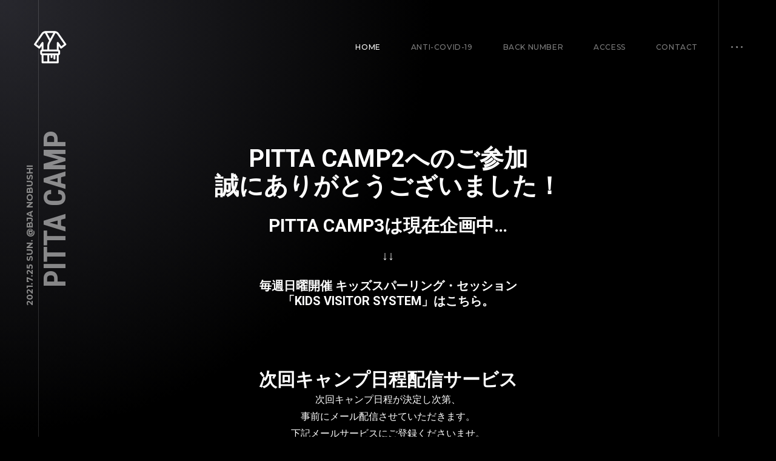

--- FILE ---
content_type: text/html
request_url: https://kidscamp.jp/p2.html
body_size: 16607
content:
<!DOCTYPE html>
<html lang="en">
<head>
    <meta charset="UTF-8">
    <meta name="viewport" content="width=device-width, initial-scale=1.0, maximum-scale=1">
    <meta http-equiv="X-UA-Compatible" content="ie=edge">
    <title>PITTA CAMP／マスク着用のキッズ柔術スパーリングキャンプ／ブラジリアン柔術・子供</title>
    <meta name="description" content="AIを駆使した最先端のキッズ柔術プログラムです。参加費は無料。小学生・中学生・17才以下の高校生が対象となります。帯色を問わず、一人から誰でもご参加可能です。初めての子も気兼ねせず、自由にご参加ください。皆様のご参加をお待ち申し上げております。">

    <!-- CSS -->
    <link href="https://fonts.googleapis.com/css?family=Montserrat%3A500%2C700%7CRoboto+Condensed:700%7CRoboto%3A700&display=swap" rel="stylesheet">
	<link type="text/css" rel="stylesheet" href="css/line-awesome.css">
	<link type="text/css" rel="stylesheet" href="css/photoswipe.css">
	<link type="text/css" rel="stylesheet" href="css/default-skin/default-skin.css">
	<link type="text/css" rel="stylesheet" href="css/tiny-slider.css">
	<link type="text/css" rel="stylesheet" href="css/style.css">
	<link type="text/css" rel="stylesheet" href="css/responsive.css">

	<!-- Icon -->
	<link rel="icon" href="img/favicon.png" sizes="32x32" />
	
	
<style>
.kura { position: relative; height: 0; padding: 0 0 56.25%; overflow: hidden; } .kura iframe { position: absolute; top: 0; left: 0; width: 100%; height: 100%; }
</style>
	
<style>
            #svg-animation .st0{
                fill:none;
                stroke:#ffffff;
                stroke-width:15;
                stroke-linecap:round;
                stroke-linejoin:round;
                stroke-miterlimit:10;
                stroke-dasharray: 1500;
                stroke-dashoffset:1500;
            }
            #svg-animation{
                max-width: 100%;
                height: auto;
            }
        </style>	
	
	
</head>
<body class="has-spotlight ashade-smooth-scroll no-top-padding">
    <!-- Header -->
	<header id="ashade-header">
        <div class="ashade-header-inner">
            <div class="ashade-logo-block">
                <a href="index.html" class="ashade-logo is-retina">
                	<img src="img/logo.png" alt="Ashade Logo" width="128" height="110">
                </a>
            </div>
            <div class="ashade-nav-block">
                <nav class="ashade-nav">
                    <ul class="main-menu">
                        <li class="current-menu-item"><a href="index.html">Home</a></li>
						
						<li><a href="covid.html">ANTI-COVID-19</a></li>
						
						<li><a href="backnumber.html">BACK NUMBER</a></li>
                        <li><a href="access.html">ACCESS</a></li>
						
                        <li><a href="contacts.html">CONTACT</a></li>
						
                         <li>
							<a href="#" class="ashade-aside-toggler">
								<span class="ashade-aside-toggler__icon01"></span>
								<span class="ashade-aside-toggler__icon02"></span>
								<span class="ashade-aside-toggler__icon03"></span>
							</a>
                        </li>
                       
                    </ul>
                </nav>
            </div>
        </div>
    </header>

    <!-- Content -->
    <div class="ashade-page-title-wrap">
        <h1 class="ashade-page-title">
            <span>2021.7.25 SUN. @BJA NOBUSHI</span>
            PITTA CAMP
        </h1>
    </div>

	

                    <br>
	
	
	
    <main class="ashade-content-wrap">
		<div class="ashade-content-scroll">
			<div class="ashade-content">
 
<div>
                    
<br><br><br>
	
<h3 style="text-align:center;">PITTA CAMP2へのご参加<br>
誠にありがとうございました！</h3>
	
<h4 style="text-align:center;">PITTA CAMP3は現在企画中…</h4>
	
<h6 style="text-align:center;"><a href="https://team-nobushi.com/nkv.html" target="_blank">
	↓↓<br>
	<br>
	毎週日曜開催 キッズスパーリング・セッション<br>
「KIDS VISITOR SYSTEM」はこちら。</a></h6>	
							
 <br>
<br>
<br>
                         
  <div style="text-align:center;">
		    <h4>次回キャンプ日程配信サービス</h4>
		    <p class="ashade-intro" style="margin-top:-18px;">
		      次回キャンプ日程が決定し次第、<br>
事前にメール配信させていただきます。<br>
				下記メールサービスにご登録くださいませ。
	        <div style="margin-bottom:-20px;"></div>
		    <script language="javascript" type="text/javascript">
function jf_MMWindowOpen94523(ptype){
 window.open("about:blank","MMSUB","width=500,height=200,scrollbars=yes,status=yes,resizable=yes");
 document.frmLMM94523.target = "MMSUB";
 document.frmLMM94523.action = "https://api.lolipop.jp/api/api.php?cmd=mm&type="+ptype;
 document.frmLMM94523.submit();
}
                        </script>
		    <form name="frmLMM94523" method="post">
		      <input type="hidden" name="account" value="staff">
		      <input type="hidden" name="domain" value="mm.kidscamp.jp">
		      <input type="text" style="width:330px;" name="user_mail" placeholder="E-MAIL"><br>
		      <input type="button" name="join" value="登録" onclick="jf_MMWindowOpen94523('join');">
		      <input type="button" name="resign" value="退会" onclick="jf_MMWindowOpen94523('resign');">
	        </form>
		    
		    </p>
		                               
 </div>                       
</div>

				
				
				
<br><br>
				
<div class="kura nosij">
<iframe allowfullscreen="true" allowtransparency="true" scrolling="no" src="https://www.youtube.com/embed/JXPxAlPPBmg" style="border:none;overflow:hidden" frameborder="0">
</iframe></div>	
				
<br><br>
				
<!-- SVG -->
				
<div style="text-align:center; border-radius:20px;padding-top:30px;margin-bottom:30px;">				
<svg id="svg-animation" version="1.1" xmlns="http://www.w3.org/2000/svg" xmlns:xlink="http://www.w3.org/1999/xlink" x="0px" y="0px" viewBox="0 0 450 500" xml:space="preserve" width="450" height="500">
	
	
<image xmlns:xlink="http://www.w3.org/1999/xlink" xlink:href="handwriting_bg.svg" width="450" height="500" mask="url(#clipmask)"></image>
	

	
   <mask id="clipmask" maskUnits="objectBoundingBox">
	   
	   
	   

	<line class="st0" x1="58.2" y1="13.6" x2="63.1" y2="22.5"/>
	<path class="st0" d="M52.9,60.5c0,0,1.6,11.8,0,21.1s-2.4,28.4-10.2,38.6s-10.6,13.9-14.6,13c-4.1-0.8-10.6-4.9-10.2-9.4
		c0.4-4.5-1.2-12.2,2-16.7c3.3-4.5,5.4-7.9,5.4-7.9"/>
	<line class="st0" x1="88.5" y1="25.9" x2="92.9" y2="38.8"/>
	<path class="st0" d="M81.6,75c0,0,4,1.2,2.7,8.2c-1.2,6.9-6.8,25.7-5.7,30.6c1.2,4.9,3.6,11.9,3.6,11.9"/>
	<path class="st0" d="M109.1,75.3c0,0,3.4,0,2.5,13.7s-5.4,22.3-4.6,25.9c0.8,3.7,9.4,5.3,11.8,3.3s10.5-10.4,17.5-16.4
		s18-26.5,18-26.5s-8.2,11.7-8,22.1c0.2,10.3,0.2,22.4-0.2,25.4"/>
	<polyline class="st0" points="169.9,96.4 183.1,94.5 203.1,94.5 207.1,95.5 	"/>
	<line class="st0" x1="254.2" y1="18" x2="259.8" y2="25.9"/>
	<path class="st0" d="M248.7,63.2c0,0,2.8,27.6,0,34.6c-2.8,6.9-6.9,25.3-11.6,31.1c-4.7,5.9-11,8.7-15.6,7.9s-11.5-13-8.5-15.9
		c3.1-2.8,5.4-15.1,5.4-15.1"/>
	<line class="st0" x1="284.5" y1="22.9" x2="289.6" y2="38.8"/>
	<path class="st0" d="M278,73c0,0,3-1.9,0.9,16c-2.1,17.8-4.8,25.9-3,29.6s5.5,5.8,5.5,5.8"/>
	<path class="st0" d="M325.7,36.4l-5,19.7l-10.5,45.7c0,0-2.5,13.6-2.1,16s2.1,11.2,2.1,11.2"/>
	<polyline class="st0" points="305.9,75.3 337,75.3 340.4,79.9 	"/>
	<path class="st0" d="M378,72.5l-14.3,2.6c0,0-9.3,0.6-7.2,7.6c2,7,10.6,33.5,10.6,33.5s-0.5,8-7.4,8.3c-6.8,0.3-19.3-4.1-19.3-4.1"
		/>
	<path class="st0" d="M394.5,75c0,0,0.1-0.4,0,9.8s-4.2,27.3-4.2,27.3s0.1,9,7,6.9s25.5-22.5,25.5-22.5l13.4-18.9l-7.3,22.7
		l-0.4,22.4"/>
	<path class="st0" d="M17.9,162.1c0,0,116.8-7.3,134.4-7.3s101.2-0.4,134.3,0s120.1,1.9,120.1,1.9"/>
	<path class="st0" d="M423.3,156.7c2,0.1,7.5-2,7.5-2"/>
	<path class="st0" d="M57.4,229c0,0,2.2-2.3-0.6-5c-2.8-2.6-0.2-10.8-0.2-10.8s1.2-15.6-1.6-16.8l11.8-9.2c0,0,5.4-1.3,6.4-0.5
		s2.6,2.8,2.5,4c0,1.2-0.2,4.7-1.4,6.2c-1.2,1.6-6.9,8.8-9,9.6c-2,0.8-6.6,2.8-6.6,2.8"/>
	<path class="st0" d="M90.6,185.7c0,0,0,4-0.6,7.5c-0.7,3.5-2.1,13.6-2.2,16c-0.1,2.3-1.4,10.1-1.2,11.9c0.3,1.9,1,5.2,1,5.2"/>
	<line class="st0" x1="100.1" y1="192.1" x2="131.7" y2="184.1"/>
	<path class="st0" d="M116.1,189.1c0,0-1.2,15-1,16.8c0.2,1.9,0.5,14.5,0.5,14.5l1,8"/>
	<line class="st0" x1="135.9" y1="191.5" x2="168.1" y2="183.9"/>
	<path class="st0" d="M152,188.7c0,0-1.6,25.6-1,29.2c0.5,3.7,1.5,10.4,1.5,10.4"/>
	<path class="st0" d="M178.5,227.1c0,0,1.2-12.5,2.4-16.6s9.4-24.2,9.4-24.2l10.2,22.3l3.6,14.5l1.4,5.3"/>
	<path class="st0" d="M172.2,216.7c0,0,15.3-2.9,19.4-2.6s9.7,1.3,9.7,1.3"/>
	<path class="st0" d="M255.6,192.6c0,0-2.8-5.2-6.1-4.9c-3.3,0.2-5.8,0.3-8.4,4.1c-2.6,3.8-7.1,12.7-6.8,19.3
		c0.3,6.5,0.4,9.2,3.5,12.2c3,2.9,8,2.7,11.5,1.4c3.6-1.3,6.6-4,6.6-4"/>
	<path class="st0" d="M270.6,227.2c0,0-0.1-6.1,0.6-9.2c0.8-3.1,10.3-30.3,10.3-30.3l0.6-1.5c0,0,2.9,5.7,6.5,13s7.2,20,7.2,20
		l1.4,8.9"/>
	<path class="st0" d="M263.8,216.4c0,0,11.8-2.4,17.9-2.4s11.7,0.9,11.7,0.9"/>
	<path class="st0" d="M306.5,193.4v28.2c0,0,3.4-23.6,3.6-24.9s3.7-9.1,3.7-9.1s4.7,15.2,5.5,17s6,9.7,6.5,10.1
		c0.5,0.4,2.7-8.7,2.7-8.7s4.8-11.5,4.9-11.9c0.1-0.5,1.4-2.6,1.4-2.6s1.8,3,1.9,4.1c0,1.1,2.9,19.9,2.9,19.9s0.4,6.8,2.8,10
		s3.6,6.3,3.6,6.3"/>
	<path class="st0" d="M354.9,196.5c0,0-1.4,13.9-1.1,17.7s1.6,13.2,1.6,13.2"/>
	<path class="st0" d="M352.5,197.2c0,0,6.3-8.5,11.2-9.8c4.8-1.3,7.6,0,7.6,0s3.1,3.2,2.6,4.9c-0.5,1.8-2.6,6.8-5.2,9.1
		s-6.8,5.4-8.3,6.2c-1.6,0.9-4.5,2-4.5,2"/>
	<path class="st0" d="M384.5,195.1c0,0,3.6-3,7.3-4.1c3.7-1.1,9.4-2.5,10.3-0.9s2.4,4.4,1,6.7s-14,18.6-14.2,19.6
		c-0.2,0.9-1.2,5.1,0.3,6.1c1.4,1,12.2,0,12.2,0l3.3-0.5"/>
	<path class="st0" d="M70.2,251.8c0,0,1.9-1.9,5.3-3.2c3.4-1.3,3.5-3.7,8-2.4s4.7,2.6,4.5,3.8s-1.4,7.5-6.3,13.3
		c-4.9,5.8-8.7,10.7-8.5,12.5c0.2,1.9,1.4,4,7.7,3.9c6.3,0,8-1.3,8-1.3"/>
	<path class="st0" d="M113.6,249.8c0,0-4.5-1-8,2.8c-3.5,3.9-7.8,10.3-7,13c0.7,2.7,2.3,12.2,4.2,13.9c2,1.7,5.5,2.6,8.9,2
		c3.5-0.7,8.8-4.2,9.9-8.9c1.1-4.6,0.8-14.2-2.2-17.6c-3-3.5-7.5-7.7-7.5-7.7"/>
	<path class="st0" d="M131.6,251.8c0,0,5.9-3.8,8.2-4.6s5.7-2.7,7.5-0.9s2.8,3.3,2,5.6s-12,19.1-12,19.1s-3.6,2.8-2.6,4.9
		c1,2,2.8,4.2,8.3,3.6s8.2-1.2,8.2-1.2"/>
	<path class="st0" d="M162.7,253.1l13.4-5.9c0,0,0.2,0.3-1,4.6c-1.2,4.3-4.3,18-3.9,20.7c0.4,2.7,1.4,7.2,1.4,7.2"/>
	<path class="st0" d="M184.8,279.5c0.6,2.3,0,4.8,0,4.8"/>
	<path class="st0" d="M192.5,248.7c4.9,0.2,9.8,0.5,14.8,0.7c1.6,0.1,3.3,0.2,4.6,1.1c1.8,1.4,2.2,4,2.2,6.2
		c-0.2,8.4-3.7,16.4-7.2,24"/>
	<path class="st0" d="M194.2,267.6c5.8-2.3,12.1-2.5,18.3-2.7c4.3-0.2,8.6-0.3,12.8-0.5"/>
	<line class="st0" x1="224.5" y1="278.7" x2="224.7" y2="285.7"/>
	<path class="st0" d="M236.4,253.6c5.1-3.2,11.1-4.9,17.1-4.6c0.6,0,1.2,0.1,1.7,0.4c0.5,0.3,0.8,0.8,1,1.4c1,2.7-0.8,5.5-2.6,7.8
		c-3.6,4.6-7.5,9.1-11.4,13.4c-1,1-2,2.2-2,3.6c-0.1,1.6,1.2,3,2.7,3.6c1.5,0.6,3.1,0.6,4.7,0.6c3.6-0.1,7.2-0.1,10.9-0.2"/>
	<path class="st0" d="M268.5,282.6c5.2-0.2,10.2-2.2,15.1-4.2c2.5-1.1,5.1-2.2,7.2-3.9s3.8-4.3,3.9-7c-7.1-4.8-16.9-5.1-24.2-0.8
		c0.4-5.4,1.9-10.8,4.2-15.7c5.7-1.8,11.6-3.5,17.5-2.3"/>
	<path class="st0" d="M321.7,251.2c0,0-4.3,1-8,4.7c-3.6,3.8-5.5,5.4-4.1,8.1c1.5,2.6,3.6,3.6,5.8,4.9s6.3,2.6,5.1,6.1
		c-1.2,3.5-1.4,4.3-4.2,6.1c-2.8,1.8-9.8,1.4-9.8,1.4"/>
	<path class="st0" d="M330.9,251.8c0,0-2.1,9.8-1.1,16.1c1,6.4,0,7.5,3.3,10.7c3.3,3.2,3.1,3.6,8.2,2.2c5.2-1.4,5.2-3.3,6.4-8
		c1.3-4.7,1-6.8,0.8-12.8c-0.2-6-0.8-12.2-0.8-12.2"/>
	<polyline class="st0" points="360.8,254.5 358.2,275.9 358.2,286.6 	"/>
	<path class="st0" d="M362.4,257.7c0,0,5.3,10.9,7.3,12.9c2,1.9,9.7,10.3,9.7,10.3l-1.6-7.6c0,0-0.3-9.2,0.2-11.4s2.7-12.6,2.7-12.6
		"/>
	<line class="st0" x1="389.9" y1="279.3" x2="391.3" y2="285.8"/>
	<path class="st0" d="M116.6,312c0,0-1.6-2.8-2.8-1.8c-1.2,1-3.5,2.3-3.5,4.4s-1.6,4.9,0,5.2c1.6,0.2,3.5-1.7,3.5-1.7l2.8-3.2
		c0,0-1,3.2,0,3.7s0.8,1.2,4.2-1.9s1.5-6.6,2.2-8.1s-1-4.7-5.1-4.9s-6.1-0.5-11,3c-4.9,3.6-5.5,7.6-5.5,8.8c0,1.2-1,4.1,0.8,6.5
		s2.7,3.1,7,4.2c4.4,1.2,7.5,0.6,11.5,0s6.2-4.8,6.2-4.8"/>
	<line class="st0" x1="135.2" y1="303.6" x2="134.4" y2="326.3"/>
	<path class="st0" d="M131.7,303.6l10.6-1c0,0,1.4-1.5,2.8,2.2c1.5,3.7,1.5,1.2-1,3.8c-2.4,2.6-9,5.9-9,5.9l7.5,1
		c0,0,5.5,1.1,5.1,3.1s-0.6,3.7-2.8,4.5c-2.2,0.9-13.2,4.4-13.2,4.4"/>
	<path class="st0" d="M154.3,305.3c0,0,7.3,0.5,9.6-0.4c2.2-0.9,8.3-3,8.3-3"/>
	<path class="st0" d="M163.2,306.7c0,0,3.3,8.9,2.2,11.3c-1,2.5-2,7.4-5.2,8.2c-3.3,0.8-5.4,0.8-6-1.2s0-4.5,0-4.5"/>
	<path class="st0" d="M178.5,326.3c0-1.8,0-5.8,0-5.8l6.1-17.9"/>
	<polyline class="st0" points="185.9,301.2 190.1,313 194.1,322.8 194.9,327.6 	"/>
	<polyline class="st0" points="174.1,320.6 183.4,319.7 188.3,319.7 191.8,320.1 	"/>
	<path class="st0" d="M215.6,304.9c0,0-0.9,6.6-1.3,8.4c-0.4,1.9-1.2,8-1.3,9.9s0,6.8,0,6.8"/>
	<path class="st0" d="M216,308.6l9.6,13.3l2.7,2.4c0,0-0.6-7-0.6-8.3s0.3-3.5,0.6-6.3s1.9-7.9,1.9-7.9"/>
	<path class="st0" d="M245.1,304.9c-0.3,0.2-5.3,1.5-6.8,4.2s-4.1,5.8-2.3,9.5s4.4,4.2,6.5,5.1c2.2,0.9,6.1,2.3,8.8,0
		s4.8-5.5,4.6-8.2s0.1-4.2-1.7-6.9c-1.8-2.7-4.6-4.4-6.1-4.4s-1.5,0-1.5,0"/>
	<polyline class="st0" points="264.9,304.9 264,319.8 264,325.6 	"/>
	<path class="st0" d="M261,303.7c0,0,6.9-1,9.8-0.4c2.8,0.6,4.6,0,4.2,1.6s0,3.6-2.3,5.3c-2.4,1.8-7,3.6-7,3.6l1,1.5l4,0.3
		c0,0,5.5,0.6,5.9,1.9s1.1,1.5,0,3.6c-1.1,2-7.1,3.7-7.5,4s-7.5,2.6-7.5,2.6"/>
	<path class="st0" d="M284.1,304.3c0,0,0,2.6,0,5.6s0.1,7.6,0.8,10.7c0.7,3.1,3.3,5.7,5.4,5.8c2.1,0.1,0,2,3.9-2s4.8-5.7,4.9-8
		s-1-12.1-1-12.1l-1.5-4"/>
	<path class="st0" d="M315.4,302.3c0,0-3.9,2-4.8,3s-4.7,2.3-4.7,4.8c0,2.4,1.2,4,2.8,5.2s5.2,2,5.6,3.3s1.1,3-0.3,4.6
		s-3.9,2.7-5.6,3s-4.8-0.3-4.8-0.3"/>
	<path class="st0" d="M328.3,298.3c0,0-2.3,5.8-2.7,9c-0.4,3.1-1.1,9.3-1.1,9.3l-0.4,10.4l-0.2,2"/>
	<path class="st0" d="M320.6,314.4c0,0,5.6-0.2,9.6-0.8c4-0.5,6.2-1,6.2-1"/>
	<path class="st0" d="M339.3,300.7l-2.3,14.8c0,0-0.7,6.6-0.5,7.1s0,5.2,0,5.2"/>
	<path class="st0" d="M347,306.7c0.3-0.9,2.3-5.3,2.3-5.3L347,322c0,0-1,3.6-0.4,4.9"/>
	<path class="st0" d="M222.5,420.2c0,0-9.5-6.9-14-11S188.7,394,188.7,394l-13.2-9.8l-9.6-6.4c0,0-3.6-4.9-3.4-10.3
		c0.2-5.4-0.6-8.2,1.7-10.6s8.3-2.7,10.6-2.3c2.3,0.4,13.2,3.7,16.4,3.7s4.9,0,6.9-1.4s6.1-7.2,7.8-7.9c1.7-0.7,8-4,11.6-4.1
		c3.7-0.1,9.7,0,13.4,1.8c3.8,1.8,6.8,4.2,8.8,6.6s3.4,4.5,6.7,4.6s20-1.4,20-1.4l7.7-1.1c0,0,4.3,0.7,5.4,2.6s3.6,9.1,2.9,11.8
		c-0.6,2.7-2.4,8.5-3.7,10.1c-1.3,1.5-19.1,14.1-19.1,14.1s-21.7,13.2-22.7,14c-1.1,0.8-5,4.6-9.2,8.8c-4.2,4.2-6.5,9.5-6.6,13.3
		s-1.6,13.4-1.6,13.4"/>
	<path class="st0" d="M183.4,379.4c0,0-6.5-2-7.3-4s-1.9-3.3-1.8-5.8c0.1-2.6-0.7-5.6,0.8-6s2.7-0.3,4.3,0s6,0.4,7.3,1.9
		c1.4,1.5,4.2,3,4.2,4.6s0.7,5.2,0,6.2c-0.7,1.1-2.5,3.4-3.8,3.6C185.9,380.1,183.4,379.4,183.4,379.4z"/>
	<path class="st0" d="M252.9,373.5c0,0,1.2-3.3,2.7-4.9c1.5-1.6,5.4-5.4,8.4-5.1c3,0.2,6.9,0,8.2,1.3c1.2,1.3,2,3.7,1.9,5.7
		s-0.3,4.2-3,5.3c-2.7,1.1-7.3,3-9.9,3.4s-7.9,1.4-8.3-0.8S252.9,373.5,252.9,373.5z"/>
	<line class="st0" x1="222.6" y1="352.3" x2="222.5" y2="410.6"/>
	<polyline class="st0" points="201.9,406.7 188.2,423.4 184.9,429.1 192.1,436.8 194.2,439 199.4,432.7 203.2,428.2 204.1,443.5 	
		"/>
	<polyline class="st0" points="243.6,405 254.2,421.6 260.8,431.1 253.3,436.3 249,439 244.6,433.7 241.9,429 241.9,444.3 	"/>
	<path class="st0" d="M203,444.9l40.5,0.7c0,0,3.5,0.9,3.5,2.8s-0.3,3.9-1.1,4.4s-1.5,3-6,3s-33.8-0.5-33.8-0.5s-5.1-0.3-5.2-1.4
		c-0.1-1-0.4-1.7,0-3.5s1.1-4,1.1-4"/>
	<path class="st0" d="M204.1,455.7c-0.3,1,0,15.9,0,15.9s0.8,3.4,8.5,4c7.7,0.5,20.7,0,20.7,0s7.9,0.7,8.6-0.9
		c0.7-1.6,0.6-8.8,0.6-8.8l-0.6-9"/>
	<line class="st0" x1="218.3" y1="456.9" x2="218.3" y2="470.6"/>
	<line class="st0" x1="226.9" y1="456.9" x2="226.9" y2="461.8"/>
	<line class="st0" x1="234.8" y1="456.9" x2="234.8" y2="462.9"/>

</mask>  
</svg>


	
     <script src="https://cdn.jsdelivr.net/npm/vivus@latest/dist/vivus.min.js"></script>
        <script>
            var st0 = document.querySelectorAll('.st0');
            var anime = function(){
                new Vivus('svg-animation', {type: 'scenario-sync',duration: 8, forceRender: false ,animTimingFunction:Vivus.EASE},function(){
                    setTimeout(()=>{
$('.svg').removeClass('finished');
},1200);
                });
            }
            anime();
        </script>
</div>		
		
<!-- /SVG -->
				

				
				

生放送はこちら！<br>
<div class="kura nosij">
<iframe allowfullscreen="true" allowtransparency="true" scrolling="no" src="https://www.youtube.com/embed/IAPkMJiKHTc" style="border:none;overflow:hidden" frameborder="0">
</iframe></div>					
				
				
<br>
<br>
				
<div class="kura nosij">
<iframe allowfullscreen="true" allowtransparency="true" scrolling="no" src="https://www.youtube.com/embed/YGYF-sJ0W94" style="border:none;overflow:hidden" frameborder="0">
</iframe></div>	


                
            <br><br><br><br>
				
                
                
                
                
              <section class="ashade-section">
					<div class="ashade-row">
                        <div class="ashade-col col-12 align-center">
                        	
                            <h1>PITTA CAMP 2</h1>
                            <h2>#JIU-JITSU</h2>
                            <h3>2021.7.25 sun.</h3>
							<h6>ORIGINAL T-SHIRTS PRESENT!<br>
[PITTA CAMP T-SHIRTS ver.2]</h6>
							
                          
                            
                        </div><!-- .ashade-col -->
                    </div><!-- .ashade-row -->
				  
                    <br>
				  
                    <img src="img/t-shirts.jpg">
                <br><br><br><br><br>
                
				

				  
				  <section class="ashade-section">
					<div class="ashade-row">
						<div class="ashade-col col-4" style="text-align:center;">
						
								
								<img src="img/pitta.jpg" style="width:70%;margin:auto;"><br><br>
						  
						</div>
						<div class="ashade-col col-8" style="color:#ffffff;font-size:16px;">
							
						  <h3>PITTA CAMPとは？</h3>
							
							
							<p>PITTA CAMP（ピッタ・キャンプ）は、PITTA MASK（ウレタンマスク）をつけて行う、小学生・中学生・高校生を対象としたキッズ向け柔術キャンプです。参加費は無料！初参加の子も一人参加の子も、所属・性別・帯色を問わず、誰でも気兼ねなく参加できます。当日は全員にTシャツとPITTA（3枚組）をプレゼント。そのマスクを着けて練習いただいても、ご自身でマスクをご持参いただいても結構です。（※ただし紙製マスクは練習では大変苦しいので、ご持参の場合は呼吸しやすいマスクでお願いします。）<br>
						  ご参加は当WEBよりお申し込みが可能です。奮ってご参加ください！
							<div class="align-right"><img src="img/general/signature.png" style="width:100px;"></div>
							</p>
						
							
							
<h3>満員御礼！</h3>
全セクション満員御礼につき、早期受付を終了いたしました。参加者の皆様は、メンバーズリストをご確認願います。					
<!-- 7/11（日）AM10:00より受付開始しました。締切りは7月22日（木）までとなります。各セクション上限人数は22名となりますが、締切りを待たず定員に達した場合「キャンセル待ち受付」に移行します。「キャンセル待ち受付」は、そのままお申し込みください。締切り後、参加確定者はメンバーズリストに表示いたしますので、どうぞご確認願います。--><br>
<br><br><br>
<h3>当日は当ページにて生放送！</h3>
当日は当ページにてYouTubeストリーミングライブ中継いたします。是非お楽しみに！<br>
<br><br><br>						
							
<h3>変更点（※17才以下に）</h3>
SECTION3の上限年齢を17才に引き上げました。前回の参加状況から、SECTION3を盛り上げていくため今回より変更となります。17才以下の高校生は奮ってご参加ください。もちろん青帯でも可能です。<br><br><br><br>
							
							
							
<h3>サポートスタッフ大募集！</h3>
お陰様で前回皆様のご協力により、無事キャンプを終了することができました。今回も引き続き、子供達の安全を守るサポートスタッフの方を募集したいと思います。<br>
親御様で可能な方は、ぜひご協力のほどお願いいたします。ご協力いただいた親御様には、些少ながら謝礼させていただきます。詳しくは下記ページをご参照ください。<br>
<strong><a href="staff.html">→スタッフ登録ページ</a></strong> 
							
							
					
<br><br><br><br>
							
							
							
<h3>新型コロナ対策</h3>
当日は消毒・検温はもちろん、全員マスク着用、人数制限、3部制（総入替え）、全席指定で、より安全・安心に開催します。当アカデミーは全面窓なので換気は良く、当日は扇風機5台フル稼働させます。詳しくは下記をご確認ください。<br>

<strong><a href="covid.html">→感染対策・座席・当日確認</a></strong> 				
				

<br><br><br><br>
							
							
							
<h3>サービス</h3>
常設のミネラルウオーターサーバーは無料で飲み放題です（※紙コップあり。自身の水筒利用も可。）ポカリスエット（500ml）は100円で販売。（※冷蔵庫から各自取り、料金はリラックマ貯金箱へ。）その他テーピング、冷却材、爪切り、ティッシュペーパーなど貸し出します。当日の組み合わせは常設のiPADでも閲覧可、高速Wi-Fi、スマホ充電も可能です。	<br>
上記すべてスタッフに許可を得ることなくセルフサービスでご利用いただけますが、場所や方法などの不明点は遠慮なくスタッフにお声がけください。<br><br><br><br>
							
							
							
<h3>更衣室・シャワー</h3>
更衣室・シャワーは譲り合ってお使いください。アカデミー常設の2つの更衣室は、原則女子優先となります。女子で更衣室が見つからない場合は、遠慮なくスタッフまでお声がけください。女子が一通り使った後は、男子も利用可能です。また空いていればシャワー利用も可能です。その際は必ず内鍵をかけてご利用ください。不明点は遠慮なくスタッフにお声がけください。
<br><br><br>
							
							
							
							

							
							
							
							
							
					  </div>
						
					</div><!-- .ashade-row -->
				</section>
		       
				  
				  
				
              <div class="ashade-row">
                        <div class="ashade-col col-12">
                       	 
                            
                            

                            
                            
                            
                            <div class="ashade-row">
                        <div class="ashade-col col-12 align-center">
                         
                            <div class="sub_tit">申込み期限</div>
                            <span style="color:#ffffff;">締め切りました</span>
                        </div><!-- .ashade-col -->
                    </div><!-- .ashade-row -->
                              
                            <br>
                            
                            <div id="ashade-coming-soon" data-labels='["Days", "Hours", "Minutes", "Seconds"]'>
								<!-- YEAR-MONTH-DAY -->
								<time>2021-07-17</time>
							</div>
                            
                        </div><!-- .ashade-col -->
                    </div>
				
				
                <br>
				  <br><br><br><br><br>
                
                
                	<section class="ashade-section">
					<div class="ashade-row">
                        <div class="ashade-col col-12">
							<div class="ashade-service-card-grid">
								<div class="ashade-service-card">
									<div class="ashade-service-card__head">
										<div class="ashade-service-card__image">
											<img src="img/one.jpg" alt="Personal Session">
										</div>
										<div class="ashade-service-card__label">
											<h4>
												
												セクション1
                                                
                                              <span>対象年齢：5才〜9才</span>
										  </h4>
										</div>
									</div><!-- .ashade-service-card__head -->
									<div class="ashade-service-card__content">
										<p>◯ 対象年齢：5才 〜 9才<br>
◯ 集合時間：PM 1:45<br>
◯ 練習時間：PM 2:00 〜 PM 3:30（90分）
										<div style="border-top:1px dotted #666666;padding-bottom:10px;"></div>
                                        
                                        ※今回は柔術（道着あり）となります。<br>
                                        ※希望者はセクション2に変更可（9才のみ）<br>
                                        
                                        </p>
                                        
                                        <div class="align-right">
											<a href="covid.html" class="ashade-learn-more">感染対策・座席・当日確認</a>
										</div>
										
									</div>
								</div><!-- .ashade-service-card -->
								<div class="ashade-service-card">
									<div class="ashade-service-card__head">
										<div class="ashade-service-card__image">
											<img src="img/two.jpg" alt="Wedding Photography">
										</div>
										<div class="ashade-service-card__label">
											<h4>
                                            セクション2
											  <span>対象年齢：10才〜11才</span>
												
											</h4>
										</div>
									</div><!-- .ashade-service-card__head -->
									<div class="ashade-service-card__content">
										<p>◯ 対象年齢：10才 〜 11才<br>
◯ 集合時間：PM 3:45<br>
◯ 練習時間：PM 4:00 〜 PM 5:30（90分）
										<div style="border-top:1px dotted #666666;padding-bottom:10px;"></div>
										※今回は柔術（道着あり）となります。<br>
										※希望者はセクション1、3に変更可<br> </p>
										<div class="align-right">
											<a href="covid.html" class="ashade-learn-more">感染対策・座席・当日確認</a>
										</div>
									</div>
								</div><!-- .ashade-service-card -->
								<div class="ashade-service-card">
									<div class="ashade-service-card__head">
										<div class="ashade-service-card__image">
										  <img src="img/three.jpg" alt="Wedding Photography">
										</div>
										<div class="ashade-service-card__label">
											<h4>セクション3
												<span>対象年齢：12才〜17才</span>
												
											</h4>
										</div>
									</div><!-- .ashade-service-card__head -->
									<div class="ashade-service-card__content">
										<p>◯ 対象年齢：12才 〜 17才（※上限年齢を引き上げ）<br>
◯ 集合時間：PM 5:45<br>
◯ 練習時間：PM 6:00 〜 PM 7:30（90分）
										<div style="border-top:1px dotted #666666;padding-bottom:10px;"></div>
										※今回は柔術（道着あり）となります。<br>
										※希望者はセクション2に変更可<br> 
									  </p>
										<div class="align-right">
											<a href="covid.html" class="ashade-learn-more">感染対策・座席・当日確認</a>
										</div>
								  </div>
								</div><!-- .ashade-service-card -->
								
						  </div><!-- .ashade-service-card-grid -->
                        </div><!-- .ashade-col -->
                    </div><!-- .ashade-row -->
				</section>
                
                
		
		
		
	
	
	<section class="ashade-section">
					<div class="ashade-row">
						<div class="ashade-col col-4">
							<h2>
								
								目的
						  </h2>
						</div>
						<div class="ashade-col col-8" style="color:#ffffff;font-size:17px;">
							<ol>
								<li>コロナ禍における子供達のモチベーション上昇</li>
								<li>柔術コミュニケーションを通して子供達の心と体の健康を促進</li>
								<li>少人数の環境でも定期的に集まり活動力を増す</li>
								
							</ol>
						</div>
						
					</div><!-- .ashade-row -->
				</section>
		       
                
                
                
                
                
                  <section class="ashade-section">
					<div class="ashade-row">
						<div class="ashade-col col-4">
							<h2>
								
								システム
						  </h2>
						</div>
						<div class="ashade-col col-8">
							<ol>
								<li>3つのセクションに分けておこないます。（※1人1セクションのみ参加可。） </li>
							  <li>AIにより同門以外で近い体重、帯色などで組み合わせを作成します。<br>
								（※全体の状況を見て、同じ組み合わせが連続する場合もあります。）	

							  </li>
								<li>組み合わせは道場設置のモニター、iPadほか、お手持ちのスマホ端末からリアルタイムで確認可能。<br>
						      （※無料Wi-Fi、スマホ充電あり。）</li>
								<li>キッズ指導スタッフ、プロのスポーツドクターが常駐します。</li>
								
								
								<li>セクション終了後に集合写真撮影。その後希望者のみ、キャンプの普及のためインタビューにご協力いただいております。（聞くこと：「今日のキャンプの感想」「今後の目標」）</li>
								
								
								
							
							</ol>
						</div>
						
					</div><!-- .ashade-row -->
				</section>
		       
               
               
	
	
	 <section class="ashade-section">
	   <div class="ashade-row">
						<div class="ashade-col col-4">
							<h2>保護者様へ</h2>
						</div>
						<div class="ashade-col col-8">
							<ol>
								
							  
								<li>ご参加の際は、所属アカデミー様に許可を得ていただけますよう、お願いいたします。</li>
								
								
								
								
								<li>スパーリング中のキッズへの檄やお声がけは、全体雰囲気を考慮し全面禁止とさせていただきます。練習中は極力お静かに見守っていただき、ご指導やアドバイスはインターバル中にお願いいたします。</li>
								
								
								
						
								
								<li>当日は密を避けるため、ご見学いただけるのは、原則参加キッズ1名につき保護者様1名とさせていただきたいと思います。当日はPCやスマホからキャンプ模様が確認できるよう、YouTubeライブ配信いたします。ただしやむを得ない事情がある場合は、その旨申込時の備考欄にご記入ください。（※兄弟参加、小さなお子様がいらっしゃる…など。）可能な限りスペースを確保させていただきます。</li>
							</ol>
		   </div>
						
		 </div><!-- .ashade-row -->
			  </section>
               
               
               
   
               
              
               
    
          
      <br><br>

          
             
    

<!-- List -->


 <div class="ashade-col col-12 align-center">
                        	<h3>
                        		
                        		メンバーズリスト
                        	</h3>
                            
                            
                            
                           
					
		<!-- .ashade-col -->
						
				<!-- .ashade-row -->
                            
                            
							<div class="ashade-row ashade-keep-on-tablet">
								<div class="ashade-col col-3">
									<div class="ashade-progress-item" data-delay="3000" data-percent="35">
										<span class="ashade-progress-label">白</span>
									</div>
								</div><!-- .ashade-col -->
								<div class="ashade-col col-3">
									<div class="ashade-progress-item" data-delay="3000" data-percent="30">
										<span class="ashade-progress-label">灰</span>
									</div>
								</div><!-- .ashade-col -->
								<div class="ashade-col col-3">
									<div class="ashade-progress-item" data-delay="3000" data-percent="25">
										<span class="ashade-progress-label">黄</span>
									</div>
								</div><!-- .ashade-col -->
								<div class="ashade-col col-3">
									<div class="ashade-progress-item" data-delay="3000" data-percent="10">
										<span class="ashade-progress-label">橙・緑</span>
									</div>
								</div><!-- .ashade-col -->
							</div><!-- .ashade-row -->
                        </div><!-- .ashade-col -->
           
                
                
      
          
    <br>
    <br>
    
                
<div class="sub_tit">セクション１</div>
		
		<div class="align-center">対象年齢：5才〜9才／2021.7.17 UP／受付終了
		  <table width="100%" border="0" cellspacing="0" cellpadding="0" id="table">
		    <tr>
		      <td width="20%" class="td_gray">座席番号</td>
		      <td width="10%" class="td_gray">性別</td>
		      <td width="40%" class="td_gray">アカデミー</td>
		      <td width="10%" class="td_gray">帯</td>
		      <td width="10%" class="td_gray">年齢</td>
		      <td width="10%" class="td_gray">体重</td>
	        </tr>
		    <tr>
		      <td class="td_white">N.R / 01</td>
		      <td class="td_white">男</td>
		      <td class="td_white">マッハ道場</td>
		      <td class="td_white">白</td>
		      <td class="td_white">7</td>
		      <td class="td_white">26</td>
	        </tr>
		    <tr>
		      <td class="td_white">N.R / 02</td>
		      <td class="td_white">男</td>
		      <td class="td_white">マッハ道場</td>
		      <td class="td_white">白</td>
		      <td class="td_white">9</td>
		      <td class="td_white">54</td>
	        </tr>
		    <tr>
		      <td class="td_white">S.S / 03</td>
		      <td class="td_white">男</td>
		      <td class="td_white">マッハ道場</td>
		      <td class="td_white">白</td>
		      <td class="td_white">8</td>
		      <td class="td_white">30</td>
	        </tr>
		    <tr>
		      <td class="td_white">K.K / 04</td>
		      <td class="td_white">男</td>
		      <td class="td_white">マッハ道場</td>
		      <td class="td_white">白</td>
		      <td class="td_white">8</td>
		      <td class="td_white">35</td>
	        </tr>
		    <tr>
		      <td class="td_white">N.N / 05</td>
		      <td class="td_white">男</td>
		      <td class="td_white">マッハ道場</td>
		      <td class="td_white">白</td>
		      <td class="td_white">9</td>
		      <td class="td_white">38</td>
	        </tr>
		    <tr>
		      <td class="td_white">T.H / 06</td>
		      <td class="td_white">男</td>
		      <td class="td_white">ポゴナさいたま</td>
		      <td class="td_white">白</td>
		      <td class="td_white">5</td>
		      <td class="td_white">16</td>
	        </tr>
		    <tr>
		      <td class="td_white">S.H / 07</td>
		      <td class="td_white">男</td>
		      <td class="td_white">ポゴナさいたま</td>
		      <td class="td_white">白</td>
		      <td class="td_white">6</td>
		      <td class="td_white">19</td>
	        </tr>
		    <tr>
		      <td class="td_white">S.S / 08</td>
		      <td class="td_white">女</td>
		      <td class="td_white">ポゴナさいたま</td>
		      <td class="td_white">白</td>
		      <td class="td_white">6</td>
		      <td class="td_white">19</td>
	        </tr>
		    <tr>
		      <td class="td_white">H.T / 09</td>
		      <td class="td_white">男</td>
		      <td class="td_white">ポゴナさいたま</td>
		      <td class="td_white">灰</td>
		      <td class="td_white">9</td>
		      <td class="td_white">36</td>
	        </tr>
		    <tr>
		      <td class="td_white">O.R / 10</td>
		      <td class="td_white">男</td>
		      <td class="td_white">FREE＆FREE</td>
		      <td class="td_white">白</td>
		      <td class="td_white">9</td>
		      <td class="td_white">32</td>
	        </tr>
		    <tr>
		      <td class="td_white">K.T / 11</td>
		      <td class="td_white">男</td>
		      <td class="td_white">ジャンプファイトクラブ北浦和</td>
		      <td class="td_white">白</td>
		      <td class="td_white">8</td>
		      <td class="td_white">33</td>
	        </tr>
		    <tr>
		      <td class="td_white">H.S / 12</td>
		      <td class="td_white">男</td>
		      <td class="td_white">パラエストラCNW</td>
		      <td class="td_white">灰</td>
		      <td class="td_white">8</td>
		      <td class="td_white">26</td>
	        </tr>
		    <tr>
		      <td class="td_white">H.J / 13</td>
		      <td class="td_white">男</td>
		      <td class="td_white">カルペディエム三田</td>
		      <td class="td_white">灰</td>
		      <td class="td_white">6</td>
		      <td class="td_white">22</td>
	        </tr>
		    <tr>
		      <td class="td_white">M.F / 14</td>
		      <td class="td_white">男</td>
		      <td class="td_white">カルペディエム三田</td>
		      <td class="td_white">白</td>
		      <td class="td_white">7</td>
		      <td class="td_white">24</td>
	        </tr>
		    <tr>
		      <td class="td_white">S.O / 15</td>
		      <td class="td_white">男</td>
		      <td class="td_white">リバーサルジム川口リディプス</td>
		      <td class="td_white">白</td>
		      <td class="td_white">8</td>
		      <td class="td_white">29</td>
	        </tr>
		    <tr>
		      <td class="td_white">T.R / 16</td>
		      <td class="td_white">男</td>
		      <td class="td_white">KRAZY BEE</td>
		      <td class="td_white">白</td>
		      <td class="td_white">9</td>
		      <td class="td_white">26</td>
	        </tr>
		    <tr>
		      <td class="td_white">N.H / 17</td>
		      <td class="td_white">男</td>
		      <td class="td_white">Splicing</td>
		      <td class="td_white">白</td>
		      <td class="td_white">6</td>
		      <td class="td_white">19</td>
	        </tr>
		    <tr>
		      <td class="td_white">Y.T / 18</td>
		      <td class="td_white">男</td>
		      <td class="td_white">IGLOO</td>
		      <td class="td_white">灰</td>
		      <td class="td_white">8</td>
		      <td class="td_white">27</td>
	        </tr>
		    <tr>
		      <td class="td_white">T.K / 19</td>
		      <td class="td_white">男</td>
		      <td class="td_white">SORA BJJ</td>
		      <td class="td_white">白</td>
		      <td class="td_white">9</td>
		      <td class="td_white">27</td>
	        </tr>
		    <tr>
		      <td class="td_white">N.Y / 20</td>
		      <td class="td_white">男</td>
		      <td class="td_white">SORA BJJ</td>
		      <td class="td_white">白</td>
		      <td class="td_white">6</td>
		      <td class="td_white">23</td>
	        </tr>
		    <tr>
		      <td class="td_white">E.K / 21</td>
		      <td class="td_white">男</td>
		      <td class="td_white">AXIS</td>
		      <td class="td_white">灰</td>
		      <td class="td_white">9</td>
		      <td class="td_white">27</td>
	        </tr>
		    <tr>
		      <td class="td_white">Y.R / 22</td>
		      <td class="td_white">男</td>
		      <td class="td_white">NOBUSHI</td>
		      <td class="td_white">白</td>
		      <td class="td_white">5</td>
		      <td class="td_white">19</td>
	        </tr>
		    <tr>
		      <td colspan="6" class="td_white">※受付は終了しました。</td>
	        </tr>
	      </table>
<!-- /Table -->
                
<br>
<br>

    
                
<div class="sub_tit">セクション２</div>
<div class="align-center">対象年齢：10才 〜 11才／2021.7.17 UP／受付終了</div>
		

<!-- Table -->
<table width="100%" border="0" cellpadding="0" cellspacing="0" id="table">
  <tr>
    <td width="20%" class="td_gray">座席番号</td>
    <td width="10%" class="td_gray">性別</td>
    <td width="40%" class="td_gray">アカデミー</td>
    <td width="10%" class="td_gray">帯</td>
    <td width="10%" class="td_gray">年齢</td>
    <td width="10%" class="td_gray">体重</td>
  </tr>
  <tr>
    <td class="td_white">A.O / 01</td>
    <td class="td_white">男</td>
    <td class="td_white">カルペディエム三田</td>
    <td class="td_white">黄</td>
    <td class="td_white">11</td>
    <td class="td_white">39</td>
  </tr>
  <tr>
    <td class="td_white">I.A / 02</td>
    <td class="td_white">男</td>
    <td class="td_white">カルペディエム三田</td>
    <td class="td_white">黄</td>
    <td class="td_white">11</td>
    <td class="td_white">33</td>
  </tr>
  <tr>
    <td class="td_white">H.I / 03</td>
    <td class="td_white">男</td>
    <td class="td_white">カルペディエム三田</td>
    <td class="td_white">黄</td>
    <td class="td_white">10</td>
    <td class="td_white">28</td>
  </tr>
  <tr>
    <td class="td_white">D.O / 04</td>
    <td class="td_white">男</td>
    <td class="td_white">カルペディエム三田</td>
    <td class="td_white">黄</td>
    <td class="td_white">10</td>
    <td class="td_white">33</td>
  </tr>
  <tr>
    <td class="td_white">K.H / 05</td>
    <td class="td_white">男</td>
    <td class="td_white">ポゴナさいたま</td>
    <td class="td_white">灰</td>
    <td class="td_white">11</td>
    <td class="td_white">32</td>
  </tr>
  <tr>
    <td class="td_white">K.K / 06</td>
    <td class="td_white">男</td>
    <td class="td_white">ポゴナさいたま</td>
    <td class="td_white">灰</td>
    <td class="td_white">10</td>
    <td class="td_white">35</td>
  </tr>
  <tr>
    <td class="td_white">I.Y / 07</td>
    <td class="td_white">男</td>
    <td class="td_white">ポゴナさいたま</td>
    <td class="td_white">灰</td>
    <td class="td_white">11</td>
    <td class="td_white">34</td>
  </tr>
  <tr>
    <td class="td_white">T.H / 08</td>
    <td class="td_white">男</td>
    <td class="td_white">ポゴナさいたま</td>
    <td class="td_white">灰</td>
    <td class="td_white">10</td>
    <td class="td_white">34</td>
  </tr>
  <tr>
    <td class="td_white">H.T / 09</td>
    <td class="td_white">男</td>
    <td class="td_white">ポゴナさいたま</td>
    <td class="td_white">灰</td>
    <td class="td_white">9</td>
    <td class="td_white">36</td>
  </tr>
  <tr>
    <td class="td_white">Y.S / 10</td>
    <td class="td_white">男</td>
    <td class="td_white">エクストリーム海老名</td>
    <td class="td_white">黄</td>
    <td class="td_white">12</td>
    <td class="td_white">31</td>
  </tr>
  <tr>
    <td class="td_white">K.D / 11</td>
    <td class="td_white">男</td>
    <td class="td_white">エクストリーム海老名</td>
    <td class="td_white">黄</td>
    <td class="td_white">12</td>
    <td class="td_white">44</td>
  </tr>
  <tr>
    <td class="td_white">O.H / 12</td>
    <td class="td_white">男</td>
    <td class="td_white">エクストリーム海老名</td>
    <td class="td_white">灰</td>
    <td class="td_white">10</td>
    <td class="td_white">35</td>
  </tr>
  <tr>
    <td class="td_white">K.A / 13</td>
    <td class="td_white">男</td>
    <td class="td_white">ジャンプファイトクラブ北浦和</td>
    <td class="td_white">白</td>
    <td class="td_white">10</td>
    <td class="td_white">43</td>
  </tr>
  <tr>
    <td class="td_white">H.R / 14</td>
    <td class="td_white">男</td>
    <td class="td_white">パラエストラCNW</td>
    <td class="td_white">黄</td>
    <td class="td_white">10</td>
    <td class="td_white">34</td>
  </tr>
  <tr>
    <td class="td_white">S.T / 15</td>
    <td class="td_white">男</td>
    <td class="td_white">マッハ道場</td>
    <td class="td_white">白</td>
    <td class="td_white">10</td>
    <td class="td_white">31</td>
  </tr>
  <tr>
    <td class="td_white">T.R / 16</td>
    <td class="td_white">男</td>
    <td class="td_white">SORA BJJ</td>
    <td class="td_white">白</td>
    <td class="td_white">12</td>
    <td class="td_white">35</td>
  </tr>
  <tr>
    <td class="td_white">E.Y / 17</td>
    <td class="td_white">男</td>
    <td class="td_white">パラエストラ東京</td>
    <td class="td_white">白</td>
    <td class="td_white">11</td>
    <td class="td_white">35</td>
  </tr>
  <tr>
    <td class="td_white">N.K / 18</td>
    <td class="td_white">男</td>
    <td class="td_white">ポゴナクラブジム</td>
    <td class="td_white">黄</td>
    <td class="td_white">11</td>
    <td class="td_white">40</td>
  </tr>
  <tr>
    <td class="td_white">E.A / 19</td>
    <td class="td_white">男</td>
    <td class="td_white">NOBUSHI</td>
    <td class="td_white">灰</td>
    <td class="td_white">11</td>
    <td class="td_white">35</td>
  </tr>
  <tr>
    <td class="td_white">S.R / 20</td>
    <td class="td_white">男</td>
    <td class="td_white">NOBUSHI</td>
    <td class="td_white">灰</td>
    <td class="td_white">10</td>
    <td class="td_white">32</td>
  </tr>
  <tr>
    <td class="td_white">Y.R / 21</td>
    <td class="td_white">男</td>
    <td class="td_white">NOBUSHI</td>
    <td class="td_white">黄</td>
    <td class="td_white">10</td>
    <td class="td_white">33</td>
  </tr>
  <tr>
    <td class="td_white">Y.R / 22</td>
    <td class="td_white">男</td>
    <td class="td_white">NOBUSHI</td>
    <td class="td_white">黄</td>
    <td class="td_white">11</td>
    <td class="td_white">35</td>
  </tr>
  <tr>
    <td class="td_white">U.Y / 23</td>
    <td class="td_white">男</td>
    <td class="td_white">NOBUSHI</td>
    <td class="td_white">灰</td>
    <td class="td_white">11</td>
    <td class="td_white">36</td>
  </tr>
  <tr>
    <td class="td_white">M.S / 24</td>
    <td class="td_white">男</td>
    <td class="td_white">NOBUSHI</td>
    <td class="td_white">黄</td>
    <td class="td_white">12</td>
    <td class="td_white">48</td>
  </tr>
  <tr>
    <td colspan="6" class="td_white">※受付は終了しました。</td>
  </tr>
</table>
<!-- /Table -->
                
<br>
<br>
<div class="sub_tit">セクション３</div>
		
		<div class="align-center">対象年齢：12才〜17才／2021.7.24 UP／受付終了</div>

<!-- Table -->
<table width="100%" border="0" cellpadding="0" cellspacing="0" id="table">
  <tr>
    <td width="20%" class="td_gray">座席番号</td>
    <td width="10%" class="td_gray">性別</td>
    <td width="40%" class="td_gray">アカデミー</td>
    <td width="10%" class="td_gray">帯</td>
    <td width="10%" class="td_gray">年齢</td>
    <td width="10%" class="td_gray">体重</td>
  </tr>
  <tr>
    <td class="td_white">I.S / 01</td>
    <td class="td_white">男</td>
    <td class="td_white">エクストリーム海老名</td>
    <td class="td_white">黄</td>
    <td class="td_white">13</td>
    <td class="td_white">46</td>
  </tr>
  <tr>
    <td class="td_white">O.S / 02</td>
    <td class="td_white">男</td>
    <td class="td_white">エクストリーム海老名</td>
    <td class="td_white">黄</td>
    <td class="td_white">13</td>
    <td class="td_white">53</td>
  </tr>
  <tr>
    <td class="td_white">I.S / 03</td>
    <td class="td_white">男</td>
    <td class="td_white">エクストリーム海老名</td>
    <td class="td_white">黄</td>
    <td class="td_white">13</td>
    <td class="td_white">42</td>
  </tr>
  <tr>
    <td class="td_white">O.M / 04</td>
    <td class="td_white">男</td>
    <td class="td_white">マッハ道場</td>
    <td class="td_white">白</td>
    <td class="td_white">10</td>
    <td class="td_white">34</td>
  </tr>
  <tr>
    <td class="td_white">O.Y / 05</td>
    <td class="td_white">男</td>
    <td class="td_white">マッハ道場</td>
    <td class="td_white">白</td>
    <td class="td_white">12</td>
    <td class="td_white">34</td>
  </tr>
  <tr>
    <td class="td_white">K.H / 06</td>
    <td class="td_white">女</td>
    <td class="td_white">マッハ道場</td>
    <td class="td_white">白</td>
    <td class="td_white">15</td>
    <td class="td_white">49</td>
  </tr>
  <tr>
    <td class="td_white">Y.A / 07</td>
    <td class="td_white">男</td>
    <td class="td_white">マッハ道場</td>
    <td class="td_white">白</td>
    <td class="td_white">12</td>
    <td class="td_white">43</td>
  </tr>
  <tr>
    <td class="td_white">T.K / 08</td>
    <td class="td_white">男</td>
    <td class="td_white">SORA BJJ</td>
    <td class="td_white">白</td>
    <td class="td_white">13</td>
    <td class="td_white">52</td>
  </tr>
  <tr>
    <td class="td_white">Y.R / 09</td>
    <td class="td_white">男</td>
    <td class="td_white">CARPE DIEM BJJ</td>
    <td class="td_white">黄</td>
    <td class="td_white">11</td>
    <td class="td_white">52</td>
  </tr>
  <tr>
    <td class="td_white">O.T / 10</td>
    <td class="td_white">男</td>
    <td class="td_white">CARPE DIEM BJJ</td>
    <td class="td_white">緑</td>
    <td class="td_white">14</td>
    <td class="td_white">52</td>
  </tr>
  <tr>
    <td class="td_white">S.K / 11</td>
    <td class="td_white">男</td>
    <td class="td_white">AXIS</td>
    <td class="td_white">橙</td>
    <td class="td_white">12</td>
    <td class="td_white">45</td>
  </tr>
  <tr>
    <td class="td_white">N.H / 12</td>
    <td class="td_white">男</td>
    <td class="td_white">パラエストラCNW</td>
    <td class="td_white">橙</td>
    <td class="td_white">15</td>
    <td class="td_white">49</td>
  </tr>
  <tr>
    <td class="td_white">N.M / 13</td>
    <td class="td_white">女</td>
    <td class="td_white">パラエストラCNW</td>
    <td class="td_white">黄</td>
    <td class="td_white">11</td>
    <td class="td_white">32</td>
  </tr>
  <tr>
    <td class="td_white">F.S / 14</td>
    <td class="td_white">男</td>
    <td class="td_white">パラエストラCNW</td>
    <td class="td_white">橙</td>
    <td class="td_white">15</td>
    <td class="td_white">54</td>
  </tr>
  <tr>
    <td class="td_white">W.R / 15</td>
    <td class="td_white">男</td>
    <td class="td_white">パラエストラCNW</td>
    <td class="td_white">橙</td>
    <td class="td_white">14</td>
    <td class="td_white">48</td>
  </tr>
  <tr>
    <td class="td_white">M.R / 16</td>
    <td class="td_white">男</td>
    <td class="td_white">DURO＆FIELD</td>
    <td class="td_white">橙</td>
    <td class="td_white">13</td>
    <td class="td_white">41</td>
  </tr>
  <tr>
    <td class="td_white">H.T / 17</td>
    <td class="td_white">男</td>
    <td class="td_white">パラエストラ東京</td>
    <td class="td_white">白</td>
    <td class="td_white">13</td>
    <td class="td_white">59</td>
  </tr>
  <tr>
    <td class="td_white">K.I / 18</td>
    <td class="td_white">男</td>
    <td class="td_white">NOBUSHI</td>
    <td class="td_white">黄</td>
    <td class="td_white">13</td>
    <td class="td_white">60</td>
  </tr>
  <tr>
    <td class="td_white">W.M / 19</td>
    <td class="td_white">女</td>
    <td class="td_white">ポゴナさいたま</td>
    <td class="td_white">灰</td>
    <td class="td_white">11</td>
    <td class="td_white">50</td>
  </tr>
  <tr>
    <td class="td_white">S.H / 20</td>
    <td class="td_white">男</td>
    <td class="td_white">Reversal Gym Kuki Wings</td>
    <td class="td_white">白</td>
    <td class="td_white">14</td>
    <td class="td_white">47</td>
  </tr>
  <tr>
    <td colspan="6" class="td_white">※受付は終了しました。</td>
  </tr>
</table>
<!-- /Table -->
                
<br>
<br>

        
     
     
 <!-- .List -->
 
                 
 
<br>
<br>

    
     



<div class="ashade-row">
  <div class="ashade-col col-12 align-center">
    
    <div class="sub_tit">最新情報</div>
    
    <div id="fb-root"></div>
    <br>
    <div id="fb-root"></div>
    <script async defer crossorigin="anonymous" src="https://connect.facebook.net/ja_JP/sdk.js#xfbml=1&version=v10.0&appId=2470017599694563&autoLogAppEvents=1" nonce="SSabB6b8"></script>
    
    <div class="fb-page" data-href="https://www.facebook.com/KidsJunior-Camp-2365911136770094" data-tabs="timeline" data-width="400" data-height="" data-small-header="true" data-adapt-container-width="true" data-hide-cover="false" data-show-facepile="true">
      <blockquote cite="https://www.facebook.com/KidsJunior-Camp-2365911136770094" class="fb-xfbml-parse-ignore"><a href="https://www.facebook.com/KidsJunior-Camp-2365911136770094">Kids+Junior Camp</a></blockquote>
    </div>						
    
    
    
    
    
  </div>
  <!-- .ashade-col -->
</div>
<!-- .ashade-row -->

				
		


<br>
<br>
<br>
<br>
		
		
		
<div class="ashade-row">
  <div class="ashade-col col-12 align-center">
    
    <div class="sub_tit">過去の参加数</div>
    
  </div>
  <!-- .ashade-col -->
</div>
<!-- .ashade-row -->

			  <div class="ashade-row ashade-keep-on-tablet"><!-- .ashade-col -->
				  <div class="ashade-col col-6">
				      <div class="ashade-counter-item" data-delay="3000">
					      
					      <span class="ashade-counter-value">487</span>
					      <br>
					      <span class="ashade-counter-label">参加人数</span>
			        </div>
			    </div>
				  <!-- .ashade-col -->
					  
				  <div class="ashade-col col-6">
				      <div class="ashade-counter-item" data-delay="3000">
					      
					      <span class="ashade-counter-value">54</span>
					      <br>
					      <span class="ashade-counter-label">アカデミー数</span>
					      
			        </div>
			    </div>
				  <!-- .ashade-col -->
					  
					  
					  
	      </div>
			  <!-- .ashade-row -->
		


<br>
<br>		




<br>
<br>
<section class="ashade-section">
  <div class="ashade-row">
    <div class="ashade-col col-4">
      <div class="ashade-contact-details">
        <h4 class="ashade-contact-details__title">
          <span>KIDS CAMP</span>
          参加申込み
        </h4>
        <ul class="ashade-contact-details__list">
          <li>
            <i class="ashade-contact-icon la la-map-marker"></i>
            埼玉県草加市栄町2-8-27松波ビル3F
          </li>
          <li>
            <i class="ashade-contact-icon la la-phone"></i>
            <a href="tel:08050135837">080-5013-5837</a></li>
          <li>
            <i class="ashade-contact-icon la la-envelope"></i>
            <a href="mailto:bjj.nobushi@gmail.com">bjj.nobushi@gmail.com</a>
          </li>
          <li class="ashade-contact-socials"> <i class="ashade-contact-icon la la-share-alt"></i> <a href="https://www.facebook.com/KidsJunior-Camp-2365911136770094/" target="_blank">Fb</a>
            <a href="https://twitter.com/KIDSCAMP5" target="_blank">Tw</a>
            <a href="https://www.instagram.com/kidscamp_jiujitsu/" target="_blank">In</a>
            <a href="https://www.youtube.com/channel/UCbxSs6tB1yl6kuw-HKcPscQ/" target="_blank">Yt</a></li>
        </ul>
      </div>
      <!-- .ashade-contact-details -->
    </div>
    <!-- .ashade-col -->
    <div class="ashade-col col-8">
      
      <span style="font-weight:600;">【参加方法】</span><br>
      下記フォームに必要事項を記入しお申込みください。（※フォームが正常に表示されない場合は<a href="index_test.html">コチラ</a>からお申し込みください。）数日中に上記メンバーズリストに反映いたします。座席番号の前にお名前のイニシャルを表記いたします。お申し込み後3日経過しても反映されない場合、あるいは表記が間違っている場合は、大変お手数ですが<a href="contacts.html">CONTACT</a>でお問い合わせをお願いいたします。<br>
      
      <br>
      
      <span style="font-weight:600;">【締切り】</span><br>
      お申込み締切りは7月22日（木）までとなります。各セクション上限人数は22名となりますが、締切りを待たず定員に達した場合「キャンセル待ち受付」に移行します。「キャンセル待ち受付」は、そのままお申し込みください（※セクション1、2は受付終了）。締切り後、参加確定者は上記メンバーズリストに表示いたしますので、どうぞご確認願います。不明な場合は<a href="contacts.html">CONTACT</a>でお問い合わせをお願いいたします。<br>
      
      
      <br>
      
      <span style="font-weight:600;">【キャンセルの場合】</span><br>
      キャンセルされる場合はできるだけ早目に<a href="contacts.html">CONTACT</a>にご連絡をお願いいたします。<br>
      
      <br>
      <iframe width="100%" height="1150" frameborder="0" scrolling="no" marginheight="0" marginwidth="0" src="camp/index.html" style="margin-top:10px;"></iframe>
      
      
    </div>
    <!-- .ashade-col -->
  </div>
  <!-- .ashade-row -->
</section>
			
            
            
            
            
            
            
             
               
        
               
				
                
                
             
		
		
		
		
		
		
		<div class="ashade-row">
		  <div class="ashade-col col-12 align-center">
		    
		    
		    <h3>メールサービス</h3>
		    <p class="ashade-intro" style="margin-top:-18px;">
		      次回のキャンプ日程など、決定し次第メールで配信させていただきます。
	        <div style="margin-bottom:-20px;"></div>
		    <script language="javascript" type="text/javascript">
function jf_MMWindowOpen94523(ptype){
 window.open("about:blank","MMSUB","width=500,height=200,scrollbars=yes,status=yes,resizable=yes");
 document.frmLMM94523.target = "MMSUB";
 document.frmLMM94523.action = "https://api.lolipop.jp/api/api.php?cmd=mm&type="+ptype;
 document.frmLMM94523.submit();
}
                        </script>
		    <form name="frmLMM94523" method="post">
		      <input type="hidden" name="account" value="staff">
		      <input type="hidden" name="domain" value="mm.kidscamp.jp">
		      <input type="text" style="width:330px;" name="user_mail" placeholder="E-MAIL"><br>
		      <input type="button" name="join" value="登録" onclick="jf_MMWindowOpen94523('join');">
		      <input type="button" name="resign" value="退会" onclick="jf_MMWindowOpen94523('resign');">
	        </form>
		    
		    </p>
		    
		    
		    <br>
		    <br>
		    <br>
		    
		    
		    
		    
		    
		    
		    
	      </div>
		  
		  
		  
		  
		  </div>
		<!-- .ashade-content -->
            
            
            
           
		  <!-- .ashade-row -->		  </div>
              </section>
                
                
                
                
				
				
				
				       
            
            
			
            
            
			
			<!-- Footer -->
			<footer id="ashade-footer">
				<div class="ashade-footer-inner">
					<div class="ashade-footer__socials">
						<ul class="ashade-socials">
					<li><a href="https://www.facebook.com/KidsJunior-Camp-2365911136770094/" target="_blank">Fb</a></li>
<li><a href="https://twitter.com/KIDSCAMP5" target="_blank">Tw</a></li>
<li><a href="https://www.instagram.com/kidscamp_jiujitsu/" target="_blank">In</a></li>
<li><a href="https://www.youtube.com/channel/UCbxSs6tB1yl6kuw-HKcPscQ/" target="_blank">Yt</a></li>
				</ul>
					</div>
					<div class="ashade-footer__copyright">
						Copyright &copy; 2021. All Rights Reserved.
					</div>
				</div>
			</footer>
		</div><!-- .ashade-content-scroll -->
	</main>
    
    <div class="ashade-to-top-wrap ashade-back-wrap">
        <div class="ashade-back is-to-top">
            <span>Back to</span>
            <span>Top</span>
        </div>
    </div>

    <!-- Aside Bar -->
    <aside id="ashade-aside">
       	<a href="#" class="ashade-aside-close">Close Sidebar</a>
        <div class="ashade-aside-inner">
        	<div class="ashade-aside-content">
				<div class="ashade-widget ashade-widget--about">
					<div class="ashade-widget--about__head">
						<img src="img/inst_sam_matsumura.jpg">
						<h5>
							<span>Organizer</span>
							BJA NOBUSHI
						</h5>
					</div>
					<p>
子供たちは、同年代の友達から刺激を受け、その切磋琢磨から成長していくことが非常に多いと感じます。<br>
<br>
											
日本の柔術界を担っていくのは今の子供達ですが、なかなか同年代の子と練習できる機会が少なかったり、特に中学生になると人数が激減してしまいます。<br>
<br>
											
KIDS CAMPでは、効率的な采配で子供たちを適切に組み合わせ、試合とは違ったかたちで約10本以上の練習が可能です。大人数の柔術キッズ達の場に身を置くだけでもモチベーションアップに繋がり、そこで生まれる新たな出会いと切磋琢磨で「柔術の本当の楽しさ」を見い出してくれたら幸いです。<br>
<br>
						
わざわざ遠方から一人で参加してくれる子も多数おり、今後さらに多くのキッズ達に柔術を楽しんで欲しいと願っております。ぜひお気軽にご参加くださいませ！
</p>
					<p class="align-right">
						<a href="index.html" class="ashade-learn-more">KIDS CAMP</a>
					</p>
				</div><!-- .ashade-widget -->
       			
				<div class="ashade-widget ashade-widget--contacts">
					<h5 class="ashade-widget-title">
						<span>KIDS CAMP</span>
						CONTACT US
					</h5>
					<ul class="ashade-contact-details__list">
								  <li> <i class="ashade-contact-icon la la-map-marker"></i> 埼玉県草加市栄町2-8-27松波ビル3F </li>
								  <li> <i class="ashade-contact-icon la la-phone"></i> <a href="tel:08050135837">080-5013-5837</a> </li>
								  <li> <i class="ashade-contact-icon la la-envelope"></i> <a href="mailto:bjj.nobushi@gmail.com">bjj.nobushi@gmail.com</a> </li>
								  <li class="ashade-contact-socials"> <i class="ashade-contact-icon la la-share-alt"></i> <a href="https://www.facebook.com/KidsJunior-Camp-2365911136770094/" target="_blank">Fb</a>
<a href="https://twitter.com/KIDSCAMP5" target="_blank">Tw</a>
<a href="https://www.instagram.com/kidscamp_jiujitsu/" target="_blank">In</a>
<a href="https://www.youtube.com/channel/UCbxSs6tB1yl6kuw-HKcPscQ/" target="_blank">Yt</a></li>
							  </ul>
					<p class="align-right">
						<a href="contacts.html" class="ashade-learn-more">CONTACT</a>
					</p>
				</div><!-- .ashade-widget -->
       			
        	</div><!-- .ashade-aside-content -->
        </div><!-- .ashade-aside-inner -->
    </aside>

    <!-- UI Elements -->
    <div class="ashade-menu-overlay"></div>
    <div class="ashade-aside-overlay"></div>
    <div class="ashade-cursor is-inactive">
    	<span class="ashade-cursor-circle"></span>
    	<span class="ashade-cursor-slider"></span>
    	<span class="ashade-cursor-close ashade-cursor-label">Close</span>
    	<span class="ashade-cursor-zoom ashade-cursor-label">Zoom</span>
    </div>

    <!-- SCRIPTS -->
    <script src="js/jquery.min.js"></script>
    <script src="js/gsap.min.js"></script>
    <script src="js/jquery.lazy.min.js"></script>
    <script src="js/tiny-slider.js"></script>
	<script src="js/photoswipe.min.js"></script>
	<script src="js/photoswipe-ui-default.min.js"></script>
    <script src="js/core.js"></script>
</body>
</html>

--- FILE ---
content_type: text/html
request_url: https://kidscamp.jp/camp/index.html
body_size: 1595
content:



<html xmlns="http://www.w3.org/1999/xhtml" id="sixapart-standard"><head lang="ja">
    <meta charset="utf-8">
    <meta http-equiv="X-UA-Compatible" content="IE=edge,chrome=1">
 
    <title>入会申込書</title>
    <meta name="description" content="">
    
    
    <meta name="viewport" content="width=device-width,user-scalable=yes,maximum-scale=4" />
    
    <link rel="stylesheet" media="all" type="text/css" href="../css/base.css" />

  
    
   

    
</head>
<body>
<div align="center">
	
	
<h3 style="font-size:15px;font-weight:600;color:#ffffff;letter-spacing:2px;padding:8px;text-align:center;background-color:#666666;">申込みフォーム</h3>	
	
  <form method="post" action="mail.php">
    <table width="100%" border="0" cellspacing="0" cellpadding="0" id="camp_table">
      <tr>
        <td width="80%" align="left" valign="middle" class="td_camp_right">
  <input name="参加者氏名（漢字）" type="text" id="userName" style="width:100%; margin:0px;background-color:#111111;font-size:14px;border:2px solid #333333;color:#ffffff;padding:10px;"  placeholder="参加者氏名（漢字）"/></td>
      </tr>
      <tr>
        <td align="left" valign="middle" class="td_camp_right">
          <input name="参加者氏名（フリガナ）" type="text" id="userNamefuri" style="width:100%; margin:0px;background-color:#111111;font-size:14px;border:2px solid #333333;color:#ffffff;padding:10px;" placeholder="参加者氏名（フリガナ）"/></td>
      </tr>
      <tr>
        <td align="left" valign="middle" class="td_camp_right">
        <input name="Email" type="text" style="width:100%; margin-top:0px;background-color:#111111;font-size:14px;border:2px solid #333333;color:#ffffff;padding:10px;" placeholder="Email"/></td>
      </tr>
      <tr>
        <td align="left" valign="middle" class="td_camp_right">
		
        <SELECT name="参加セクション" class="monatoro_l" style="-webkit-appearance: none;">
          <OPTION value="" selected>▽ 参加セクション</OPTION>
      
<!--　
<OPTION value="セクション１（5才〜9才）" disabled selected>セクション１（5才〜9才）※締切り</OPTION> 

-->
			
          <OPTION value="セクション１（5才〜9才）" selected>セクション１（5才〜9才）</OPTION>
			
          <OPTION value="セクション２（10才〜11才）">セクション２（10才〜11才）</OPTION>
			
		　<OPTION value="セクション３（12才〜17才）">セクション３（12才〜17才）</OPTION>
			
			
		
			
         </SELECT></td>
      </tr>
      <tr>
        <td align="left" valign="middle" class="td_camp_right">
          
          <SELECT name="帯色" class="monatoro" style="-webkit-appearance:none;">
            <OPTION value="" selected>▽ 帯色</OPTION>
            <OPTION value="白">白帯</OPTION>
            <OPTION value="灰">灰帯</OPTION>
            <OPTION value="黄">黄帯</OPTION>
            <OPTION value="橙">橙帯</OPTION>
            <OPTION value="緑">緑帯</OPTION>
			<OPTION value="Youth白">Youth白</OPTION>
			<OPTION value="Youth青">Youth青</OPTION>  
          </SELECT>
          
          
          
          
          
          
          <SELECT name="年齢" class="monatoro" style="-webkit-appearance:none;">
            <OPTION value="" selected>▽ 年齢</OPTION>
            <OPTION value="5才">5才</OPTION>
            <OPTION value="6才">6才</OPTION>
            <OPTION value="7才">7才</OPTION>
            <OPTION value="8才">8才</OPTION>
            <OPTION value="9才">9才</OPTION>
            <OPTION value="10才">10才</OPTION>
            <OPTION value="11才">11才</OPTION>
            <OPTION value="12才">12才</OPTION>
            <OPTION value="13才">13才</OPTION>
            <OPTION value="14才">14才</OPTION>
            <OPTION value="15才">15才</OPTION>
            <OPTION value="16才">16才</OPTION>
            <OPTION value="17才">17才</OPTION>
          </SELECT>
          
     
       
         </td>
      </tr>
      <tr>
        <td align="left" valign="middle" class="td_camp_right">
         <input name="体重" type="text" style="width:18%; margin:0px;background-color:#111111;font-size:14px;border:2px solid #333333;color:#ffffff;padding:10px;" placeholder="体重"/> KG　<input type="radio" name="性別" value="男子" checked>男子　<input type="radio" name="性別" value="女子">女子　</td>
      </tr>
      <tr>
        <td align="left" valign="middle" class="td_camp_right"><input name="所属アカデミー" type="text" style="width:100%; margin:0px;background-color:#111111;font-size:14px;border:2px solid #333333;color:#ffffff;padding:10px;" placeholder="所属アカデミー"/></td>
      </tr>
      
      
      
      
      <tr>
        <td align="left" valign="middle" class="td_camp_right">
        
        ▽ご入金時のお振込名義名をご記入ください。
        
        <input name="振込名義名" type="text" style="width:100%; margin-top:10px;background-color:#111111;font-size:14px;border:2px solid #333333;color:#ffffff;padding:10px;" placeholder="振込名義名"/></td>
      </tr>
      
      
      
    
      
      
      
      
      
      <tr>
        <td align="left" valign="middle" class="td_camp_right">
          <textarea name="備考欄" style="width:100%; height:200px;margin:0px;background-color:#111111;font-size:14px;border:2px solid #333333;color:#ffffff;padding:10px;" placeholder="備考欄"/></textarea>
          
        </td>
      </tr>
    </table>
    <p align="center">
 
    
      <input type="submit" value="確認画面" style="color:#ffffff;font-size:19px;font-weight:200; font-family:'Oswald', sans-serif; letter-spacing:1px;padding:15px 20px 15px 20px;text-decoration: none;background-color: #111111; border: solid 2px #333333;border-radius: 4px;-webkit-appearance: none;"/>
    </p>
  </form>
</div>
</body>
</html>

--- FILE ---
content_type: text/css
request_url: https://kidscamp.jp/css/base.css
body_size: 8849
content:
/*

ファイルエンコード：utf-8

*/


@charset "utf-8";



@media screen and (min-width: 9px){
img{
max-width: 100%;
height: auto;
width /***/:auto;　
}
#container{
width:100%;
}

/* -------------------- 一括管理 -------------------- */

* {
	color: #777777;	
	line-height: 26px;
}


a:link {
	color: #777777;		
	text-decoration: none;	
}


a:visited{
	color: #777777;		
	text-decoration: none;	
	
}


a:hover{
	color: #00af21;	
	text-decoration: none;	
	
}


a:active {
	color: #00af21;	
	text-decoration: none;
}


.ablue a:link {
	color: #00af21;		
	text-decoration: none;	
}


.ablue a:visited{
	color: #00af21;		
	text-decoration: none;	
	
}


.ablue a:hover{
	color: #00af21;	
	text-decoration: none;	
	
}


.ablue :active {
	color: #00af21;	
	text-decoration: none;
}


img{
	border:0px;
}

body {		
	margin: 0px;
	padding :0px;
	font-size:12px;
	color: #000000;
	text-align: center;	
	font-family: 'Montserrat', sans-serif;
	font-weight:200;
	-webkit-text-size-adjust: 100%;
}




.listmount {
    letter-spacing: 0px;  
	font-size:14px;
	color:#000000;
	font-weight:300;
	padding:10px 0px 10px 20px;
	border-top:1px solid #cccccc;  
	border-bottom:1px solid #cccccc;     
}

	
.list_wrap {
    list-style: none;
    padding:0;
    margin:0;       
}

.list { 
    padding-left: 1em; 
	padding-bottom: 1em; 
    text-indent: -.7em;
	line-height:22px;
}
 
.list:before {
    content: "• ";
    color: #999999;
}


.nemoremo{
	font-weight:100;
	font-size:30px;
	line-height:40px;
	color:#000000;
	margin:53px 0px 20px 0px;
	text-align:center;
	letter-spacing: 10px;
}


.todoro{
	font-weight:100;
	font-size:30px;
	line-height:40px;
	color:#000000;
	margin:53px 0px 20px 0px;
	text-align:center;
	letter-spacing: 10px;
}


.zibunno{
	font-weight:300;
	font-size:12px;
	line-height:40px;
	margin-bottom:40px;
	background-color:#f5f5f5;
	padding:3px 3px 3px 20px;
}


#lang{
	text-align:right;
}

.langr{
	border:1px solid #eeeeee;
	padding:2px 7px 2px 7px;
	font-size:11px;
	border-radius: 3px;        /* CSS3草案 */  
    -webkit-border-radius: 3px;    /* Safari,Google Chrome用 */  
    -moz-border-radius: 3px;   /* Firefox用 */  
	
}


.toph{
	font-weight:100;
	font-size:26px;
	color: #00af21;
	text-align: center;	
	margin:0px 0px 18px 0px;
}


.cp_ipselect {
	overflow: hidden;
	width: 90%;
	text-align: center;
}
.cp_ipselect select {
	width: 100%;
	padding-right: 1em;
	cursor: pointer;
	text-indent: 0.01px;
	text-overflow: ellipsis;
	border: none;
	outline: none;
	background: transparent;
	background-image: none;
	box-shadow: none;
	-webkit-appearance: none;
	appearance: none;
}
.cp_ipselect select::-ms-expand {
    display: none;
}
.cp_ipselect.cp_sl02 {
	position: relative;
	border: 1px solid #dddddd;
	border-radius: 5px;
	background: #ffffff;
	width: 100%;
}
.cp_ipselect.cp_sl02::before {
	position: absolute;
	top: 0.8em;
	right: 0.9em;
	width: 0;
	height: 0;
	padding: 0;
	content: '';
	border-left: 6px solid transparent;
	border-right: 6px solid transparent;
	border-top: 6px solid #dddddd;
	pointer-events: none;
}
.cp_ipselect.cp_sl02:after {
	position: absolute;
	top: 0;
	right: 2.5em;
	bottom: 0;
	width: 1px;
	content: '';
	border-left: 1px solid #dddddd;
}
.cp_ipselect.cp_sl02 select {
	padding: 8px 38px 8px 8px;
	color: #666666;
}




.toph a:link {
	color: #00af21;		
	text-decoration: none;	
}

.entry-footer{
	color:#999999;
	font-size:9px;
	margin-bottom:30px;
}


.toph a:visited{
	color: #00af21;		
	text-decoration: none;	
	
}


.toph a:hover{
	color: #00af21;	
	text-decoration: none;	
	
}


.toph :active {
	color: #00af21;	
	text-decoration: none;
}

.tophu{
	font-weight:200;
	font-size:12px;
	text-align: center;	
	margin:0px 0px 0px 0px;
	line-height:20px;
}




#main{
	width: 98%;
	max-width:950px;
	padding:15px 0px 10px 0px;
	margin:0px 0px 0px 0px;
}


#cont{
	width: 100%;
	text-align:left;
	margin:0px 0px 0px 0px;	
}

#drap {
	overflow: hidden;
}


#header{
	height:80px;
}

#seo{
	font-weight:normal;
	font-size:10px;
	padding:3px 1px 3px 1px;
	background-color:#ffffff;
	margin:0px 0px 10px 0px;
}

#header_cont{
	padding-bottom:0px;
}


#header_cont_left{
	float:left;
	width:10%;
	padding-top:5px;
}

.logona{
	margin:20px 0px 0px 0px;
	width:50px;
}




#header_cont_right{
	float:right;
	text-align: right;
	width:90%;
	padding:0px 0px 0px 0px;	
}


#btn_reserve{
	margin-bottom:15px;	
}


#navi{
	clear:both;
	height:62px;
}

#pagetitle{
	text-align: left;
	margin:30px 0px 20px 0px;
}

#page_caution{
	text-align: left;
	margin:0px 0px 30px 0px;
}


#topimage{
	margin-top:0px;
}

#top_news{
	width:533px;
	float:left;
}

#top_news_tit{
	border-bottom:3px solid #ededed;
	text-align:left;
	padding-bottom:10px;
	margin-bottom:10px;
}


#top_open{
	width:402px;
	float:right;
}

.headline_cont{
	padding:5px 5px 0px 0px;
	text-align:left;
}

.top_chapter{
	padding-top:15px;
	clear:both;
}

.top_timeline{
	padding-top:15px;
	text-align:center;
	clear:both;
}

.top_info_space{
	padding-top:15px;
	clear:both;
}


.top_banner{
	margin-right:10px;
	margin-bottom:7px;
}

.top_banner_right{
	margin-bottom:7px;
}




#bottom_cont{
	width:943px;
	margin-top:20px;	
}


#bottom_cont_left{
	float:left;
	width:675px;
}

#bottom_cont_right{
	float:right;
	text-align: right;
	width:250px;
	border-left:1px dotted #cccccc;		
}


#cont_box{		
}

#cont_left{
	float:left;
	width:250px;
	border-right:1px dotted #cccccc;		
	
	
}

#cont_right{
	float:right;
	text-align: left;
	width:675px;
	padding-top:5px;	
}




#toptit{
	border-bottom:1px solid #cccccc;
	padding-bottom:5px;
}


#toptit_txt{
	font-weight:bold;
	text-align: left;
	padding:10px 0px 10px 0px;	
}


.txt{
	padding:0px 0px 5px 0px;
	text-align: left;	
}

#top_customer_tit{
	margin:10px 0px 5px 0px;
	padding:10px 0px 0px 0px;
	text-align: left;
	border-top:1px dotted #cccccc;
	border-bottom:1px solid #cccccc;	
}

#top_customer{
	margin:5px 0px 0px 0px;
	padding:10px;
	text-align: left;
	border:1px solid #cccccc;
	border-radius: 10px;
}

#top_customer_left{
	float:left;
	width:62px;
	padding-right:10px;
}

#top_customer_right{
	text-align: left;
	font-size:11px;	
	padding:0px 0px 0px 0px;
}

#top_customer_left_imanari{
	float:left;
	width:300px;
	padding-right:10px;
}

.top_customer_h{
	font-weight:bold;
	font-size:12px;
	padding:3px 0px 3px 0px;
	margin:0px;		
}

.top_customer_p{
	font-weight:bold;
	color:#da4f70;
	font-size:11px;	
	margin:0px 0px 0px 0px;
}

.clear{
	clear:both;	
}

#banner_area{
	text-align: left;
	background-color:#f7f7f7;
	padding:10px;
	width:230px;
}

.banner{
	margin-bottom:10px;
}

#blog_top{
	width:230px;
	height:93px;
}

#blog_body{
	width:208px;
	background-color:#ffffff;
	border-left:1px solid #cccccc;
	border-right:1px solid #cccccc;
	margin:0px;
	padding:10px;
}

.blog_footer{
	width:230px;
	height:3px;
	background-image: url(../images/blog_bottom.jpg);
	margin-bottom:10px;
}

.blog_news{
	margin-bottom:5px;
}

.blog_arrow{
	margin-right:3px;
}


#footer{
	color:#ffffff;
	padding:60px 0px 70px 0px;
	margin-bottom:0px;
	margin-top:0px;
	text-align:center;
	font-size:11px;
	background-color:#444444;
}

#footer_left{
	font-size:10px;
	color:#cccccc;
	float:left;
	width:600px;
	margin-right:10px;
	text-align:left;
}


#footer_right{
	float:right;
	padding:0px 0px 0px 0px;
	color:#ffffff;
	font-size:11px;
	width:185px;
}


#footer a:link {
	color: #999999;		
	text-decoration: none;	
}


#footer a:visited{
	color: #999999;		
	text-decoration: none;	
	
}


#footer a:hover{
	color: #00af21;	
	text-decoration: none;	
	
}


#pankuzu{
	padding: 5px 0px 25px 0px;
}


#g_img{
	float:left;
}

.no{
	padding:0px;
	margin:0px;
}

#g_toptxt{
	margin-bottom:5px;
}

#g_profile{
	margin-top:20px;
}

.subtit{
	margin-top:40px;
	margin-bottom:10px;
}

.imgtop{
	margin-top:10px;
}

.imgnear{
	margin-top:5px;
	background-image: url(../images/menu_start.jpg);
	height:23px;
	width:675px;
}

#pagetop{
	clear:both;
	text-align:right;
	margin:20px 0px 10px 0px;
}

.subtit_a{
	margin-bottom:10px;
}


#m_frame{
	text-align:left;
	padding:5px 10px 5px 10px;
	font-size:11px;
	margin-bottom:20px;
	border-right:1px solid #cccccc;
	border-left:1px solid #cccccc;
	border-bottom:1px solid #cccccc;
}

#googlemap{
	width:672px;
	height:672px;
	border:1px solid #cccccc;
	margin-top:10px;
	margin-bottom:10px;
}





/* -------------------- 共通要素 -------------------- */

.image_float_right{
	float:right;
	margin-left:5px;
}


.image_float_left{
	margin-right:5px;
}


.clear{
	clear:both;
}


.small{
	font-size:10px;
}


/* -------------------- ヘッダー -------------------- */





#logo{
	float:left;
	width:460px;
	height:39px;
	margin-top:10px;
}



#header_right{
	float:right;
	width:500px;
	margin-top:30px;
}


.ulstyle_header{
	padding: 0px;
	margin: 0px;
	list-style: none;
	list-style-position: outside;   
}


.listyle_header{
	float: right;
	padding-left: 14px;
	padding-right: 11px;
	background: url(../images/arrow.png) no-repeat 0px 0.6em;
	line-height:26px;
}



/* -------------------- トップイメージ -------------------- */

#topimage_area{
	width:938px;
	margin-top:5px;
}




/* -------------------- トップ_最新情報 -------------------- */

#news_title{
	padding-bottom:0px;
	margin-bottom:5px;
	width:929px;
}


#news{
	padding:0px;
	width:929px;
}


.ulstyle{
	padding: 0px;
	margin: 0px;
	list-style: none;
	list-style-position: outside;   
}


.listyle{
	padding-left: 17px;
	margin-top: 5px;
	background: url(../images/arrow.png) no-repeat 0px 0.6em;
	border-bottom:1px dotted #8F8F8F;
	line-height:25px;
}


.date{
	padding-left: 10px;
	font-size:9px;
	color:#009933;
}


/* -------------------- 内容ページ -------------------- */


.suport_txtbox{
	font-size:11px;
	color:#999999;
	line-height:24px;
	background-color:#ffffff;
	border:1px solid #cccccc;
	text-align:left;
	width: 950px;
	height: 300px;
	padding: 10px;
	margin-top:0px;
	margin-bottom:0px;
}




#h2_title{
	font-size:16px;
	font-weight:bold;
	border-bottom: 3px solid #096;
	padding-bottom:5px;
	margin-top:15px;
	margin-bottom:15px;
	width:932px;
}


#contents{
	padding: 0px;
	width:926px;
}


.image_point{
	margin-right:5px;
}


.image_point_space{
	height:3px;
}


.spacer{
	height:20px;
}


.subtitle{
	margin-bottom:7px;
}


.cont_txt{
	font-size:11px;
	line-height:22px;
}


#line_dotted{
	margin-top:15px;
	margin-bottom:15px;
	border-bottom:1px dotted #ccc;
	width:878px;
}


.policy_ulstyle{
	padding: 0px;
	margin: 0px;
	list-style: decimal;
	list-style-position: inside;   
}


.policy_listyle{
	padding-left: 17px;
	margin-top: 5px;
	line-height:25px;
}




/* -------------------- コンタクトフォーム -------------------- */

#table {
	border-left:1px solid #eeeeee;
	border-top:1px solid #eeeeee;
	margin-top:10px;
}


#table_txt {
	width:920px;
	margin-bottom:5px;
}


.td_darkgray {
	border-right:1px solid #ffffff;
	border-bottom:1px solid #b3b3b3;
	padding:5px;
	background-color:#777777;
	color:#ffffff;
	font-size:11px;
	font-weight: 200;
	text-align:center;
}


.td_white_lm {
	border-right:1px solid #eeeeee;
	border-bottom:1px solid #eeeeee;
	padding:10px 10px 10px 30px;
	background-color:#FFFFFF;
	font-size:11px;
	font-weight: 200;
	text-align:left;
}

.td_grayl {
	border-right:1px solid #eeeeee;
	border-bottom:1px solid #eeeeee;
	padding:2px 10px 2px 10px;
	background-color:#f8f8f8;
	font-size:11px;
	font-weight: 600;
	text-align:left;
}







.td_white_l {
	border-right:1px solid #b3b3b3;
	border-bottom:1px solid #b3b3b3;
	padding:7px;
	background-color:#FFFFFF;
	font-size:11px;
	font-weight: 200;
	text-align:left;
}

.td_jdl {
	border-right:1px solid #eeeeee;
	border-bottom:1px solid #eeeeee;
	padding:7px;
	background-color:#FFFFFF;
	font-size:11px;
	font-weight: 200;
	text-align:center;
}


#fee_box {
	margin-top:15px;
	text-align:left;
}


#fee_left {
	float:left;
	width:460px;
	margin-right:10px;
	text-align:left;
}

#fee_right {
	float:right;
	width:460px;
	text-align:left;
}


#kids_left {
	float:left;
	width:590px;
	margin-right:10px;
	text-align:left;
}

#kids_right {
	float:right;
	width:300px;
	text-align:left;
}


#fee_sche_left {
	float:left;
	width:640px;
	margin-right:10px;
	text-align:left;
}

#fee_sche_right {
	float:right;
	width:280px;
	text-align:left;
}



#fee_three_left {
	float:left;
	width:300px;
	margin-right:25px;
	text-align:left;
}

#fee_three_middle {
	float:left;
	width:300px;
	margin-right:10px;
	text-align:left;
}

#fee_three_right {
	float:right;
	width:300px;
	text-align:left;
}





.red{
	color:#FF0000;
	margin-left:3px;
	margin-right:3px;
}

.red_cau{
	color:#FF0000;
	font-weight:bold;
}


#form_space{
	margin-top:10px;
	
}


/* -------------------- ショップ -------------------- */

.sub_tit {
	border-bottom:1px solid #eeeeee;
	font-size:20px;
	font-weight:200;
	text-align:center;
	padding-top:10px;
	padding-bottom:10px;
	color:#777777;  
}





.bold_tit {
	font-weight:bold;
	font-size:18px;
	padding-bottom:2px;
	margin-bottom:3px;
	text-align:left;
}

.sub_eg {
	color:#b3b3b3;
	text-align:left;
	font-size:9px;
	margin-left:10px;
}

.muryo_tit {
	font-weight:bold;
	font-size:24px;
	padding-:0px;
	margin:0px;
}

.muryo_sub_tit {
	font-weight:bold;
	font-size:12px;
	padding-:0px;
	margin:10px 0px 10px 0px;
}

.sub_sub_tit {
	font-weight:bold;
	font-size:11px;
	margin-bottom:10px;
	padding:2px 0px 2px 5px;
	background-color:#eee;
}



.shop_subtit {
	font-weight:bold;
	font-size:12px;
	padding:0px;
	margin:0px;
}



.td_gray {
	border-right:1px solid #666666;
	border-bottom:1px solid #666666;
	padding:3px 3px 3px 3px;
	font-size:11px;
	font-weight: 200;
	color:#ffffff;
	background-color:#222222;
	text-align:center;
}


.td_white {
	border-right:1px solid #666666;
	border-bottom:1px solid #666666;
	padding:3px 10px 3px 10px;
	font-size:11px;
	font-weight: 200;
	background-color:#111111;
	text-align:center;
}


.shop_disc {
	padding:15px 5px 15px 15px;
}

.shop_red {
	font-weight:bold;
	font-size:11px;
	color:#ff0000;
}

.shop_img {
	border:1px solid #cccccc;
	margin-bottom:15px;
}

#shop_table {
	border-left:1px solid #ccc;
	border-top:1px solid #ccc;
	margin-top:10px;
}

.shop_td_gray {
	border-right:1px solid #ccc;
	border-bottom:1px solid #ccc;
	padding:5px;
	background-color:#f1f1f1;
	font-size:11px;
}


.shop_td_white {
	border-right:1px solid #ccc;
	border-bottom:1px solid #ccc;
	padding:5px;
	background-color:#FFFFFF;
	font-size:11px;
}

.shop_td_gray_tit {
	border-right:1px solid #ccc;
	border-bottom:1px solid #ccc;
	padding:5px;
	background-color:#5f5f5f;
	font-size:11px;
	color:#ffffff;
	font-weight:bold;
}


/* -------------------- クラス紹介 -------------------- */

.class_demo_tit{
	background-color:#777777;
	padding:3px 0px 3px 10px;
	color:#ffffff;
	font-weight:bold;
	font-size:12px;
}

.class_demo_tit_red{
	background-color:#db251b;
	padding:3px 0px 3px 10px;
	color:#ffffff;
	font-weight:bold;
	font-size:12px;
}

.class_demo_sub{
	color:#ffffff;
	font-weight:normal;
	font-size:11px;
	padding-left:10px;
}

.class_demo{
	background-color:#f6f6f6;
	border:1px solid #cccccc;
	padding:15px;
	line-height:22px;
}

.class_demo_red{
	border:2px solid #db251b;
	padding:15px;
	line-height:22px;
}

.pagetop{
	font-size:10px;
	text-align:right;
	margin-bottom:15px;
}



.class_demo img{
	border:1px solid #cccccc;
}


.class_demo h1{
	font-size:11px;
	font-weight:bold;
	color:#db251b;
	margin:0px 0px 10px 0px;
	padding:0px;
}

.class_demo p{
	font-size:11px;
	margin:0px;	
}


.class_demo_right{
	float:right;
	width:280px;
	margin-bottom:5px;
}

.class_demo_icon{
	float:left;
	margin-right:5px;
}

.class_demo_sam{
	float:left;
	margin:0px 10px 0px 0px;
}



/* -------------------- 重要なお知らせ -------------------- */

.attetion{
	background-color:#f7f7f7;
	border:2px solid #db251b;
	padding:10px 15px 10px 15px;
	margin-bottom:15px;
	text-align:left;
}

.attetion_title{
	background-color:#db251b;
	padding:3px;
	color:#ffffff;
	font-weight:bold;
}

.classred{
	color:#db251b;
}

.attention_txt{
	color:#db251b;
	font-weight:bold;
	font-size:16px;
}


/* -------------------- 道場紹介 -------------------- */

#intro_area{
	margin-top:10px;
	padding:10px;
	background-color:#f6f6f6;
	text-align:left;
}





/* -------------------- 動画 -------------------- */

#movie_area{
	margin-top:15px;
}


#m_left{
	float:left;
	width:290px;
	padding:10px;
	background-color:#f6f6f6;
	text-align:left;
	margin-right:10px;
}

#m_middle{
	float:left;
	width:290px;
	padding:10px;
	background-color:#f6f6f6;
	text-align:left;
	margin-right:10px;
}

#m_right{
	float:right;
	width:290px;
	padding:10px;
	background-color:#f6f6f6;
	text-align:left;
}
/* -------------------- クラス紹介 -------------------- */

#mot{
	padding:10px;
	margin-bottom:15px;
}

.mot_left{
	float:left;
	width:150px;
	margin-bottom:5px;
}

.mot_right{
	float:right;
	width:760px;
	margin-bottom:5px;
	text-align:left;
	font-size:16px;
	font-style: italic;
	line-height:21px;
}

.class_sold{
	border:1px solid #cccccc;
	margin-top:5px;
	padding:10px;
}


.class_demo_left{
	float:left;
	width:580px;
	text-align:left;
	margin-bottom:5px;
}


.class_demo_left h1{
	font-size:16px;
	font-weight:bold;
	margin:0px;
	padding:0px;
}

.class_demo_left h2{
	font-size:11px;
	font-weight:bold;
	margin:0px;
	padding:0px;	
}

.class_demo_left p{
	font-size:11px;
	margin:0px;
	padding:5px 0px 0px 10px;	
}


.class_demo_right{
	float:right;
	width:280px;
	margin-bottom:5px;
}

.class_demo_icon{
	float:left;
	margin-right:5px;
	border:0px;
}

/* -------------------- 帯制度 -------------------- */

.name_tit{
	background-color:#eeeeee;
	font-size:12px;
	font-weight:bold;
	margin-bottom:10px;
	padding:5px;
}

.belt_players{
	border-bottom:1px solid #eeeeee;
	margin-bottom:5px;
	padding:0px 0px 5px 5px;
}

.sam_inst{
	float:left;
	margin-right:10px;
}






/* -------------------- ボタン -------------------- */


.button {
  -webkit-box-shadow: inset 0px 1px 0px rgba(255, 255, 255, 0.5), 0px 1px 2px rgba(0, 0, 0, 0.15);
  -moz-box-shadow: inset 0px 1px 0px rgba(255, 255, 255, 0.5), 0px 1px 2px rgba(0, 0, 0, 0.15);
  box-shadow: inset 0px 1px 0px rgba(255, 255, 255, 0.5), 0px 1px 2px rgba(0, 0, 0, 0.15);
  background-color: #eeeeee;
  background: -webkit-gradient(linear, 50% 0%, 50% 100%, color-stop(0%, #fbfbfb), color-stop(100%, #e1e1e1));
  background: -webkit-linear-gradient(top, #fbfbfb, #e1e1e1);
  background: -moz-linear-gradient(top, #fbfbfb, #e1e1e1);
  background: -o-linear-gradient(top, #fbfbfb, #e1e1e1);
  background: linear-gradient(top, #fbfbfb, #e1e1e1);
  display: -moz-inline-stack;
  display: inline-block;
  vertical-align: middle;
  *vertical-align: auto;
  zoom: 1;
  *display: inline;
  border: 1px solid #d4d4d4;
  height: 25px;
  width: 590px;
  line-height: 25px;
  padding: 0px 25.6px;
  font-weight: 300;
  font-size: 14px;
  color: #666666;
  text-shadow: 0 1px 1px white;
  margin: 0;
  text-decoration: none;
  text-align: center;
}

.button-rounded {
  -webkit-border-radius: 3px;
  -moz-border-radius: 3px;
  -ms-border-radius: 3px;
  -o-border-radius: 3px;
  border-radius: 3px;
}

.button-primary {
  background: -webkit-gradient(linear, 50% 0%, 50% 100%, color-stop(0%, #00b5e5), color-stop(100%, #db251b));
  background: -webkit-linear-gradient(top, #ec362c, #db251b);
  background: -moz-linear-gradient(top, #ec362c, #db251b);
  background: -o-linear-gradient(top, #ec362c, #db251b);
  background: linear-gradient(top, #ec362c, #db251b);
  background-color: #db251b;
  border-color: #db251b;
  color: white;
  text-shadow: 0 -1px 1px rgba(0, 40, 50, 0.35);
}


/* line 142, ../scss/partials/_buttons.scss */
.button-primary:hover {
  background-color: #db251b;
  background: -webkit-gradient(linear, 50% 0%, 50% 100%, color-stop(0%, #db251b), color-stop(100%, #ec362c));
  background: -webkit-linear-gradient(top, #db251b, #ec362c);
  background: -moz-linear-gradient(top, #db251b, #ec362c);
  background: -o-linear-gradient(top, #db251b, #ec362c);
  background: linear-gradient(top, #db251b, #ec362c);
}
/* line 146, ../scss/partials/_buttons.scss */
.button-primary:active {
  background: #db251b;
  color: #a20800;
}


.button-primary-blue {
  background: -webkit-gradient(linear, 50% 0%, 50% 100%, color-stop(0%, #00b5e5), color-stop(100%, #db251b));
  background: -webkit-linear-gradient(top, #3359ff, #0328c7);
  background: -moz-linear-gradient(top, #3359ff, #0328c7);
  background: -o-linear-gradient(top, #3359ff, #0328c7);
  background: linear-gradient(top, #3359ff, #0328c7);
  background-color: #0328c7;
  border-color: #0328c7;
  color: white;
  text-shadow: 0 -1px 1px rgba(0, 40, 50, 0.35);
}


/* line 142, ../scss/partials/_buttons.scss */
.button-primary-blue:hover {
  background-color: #db251b;
  background: -webkit-gradient(linear, 50% 0%, 50% 100%, color-stop(0%, #db251b), color-stop(100%, #ec362c));
  background: -webkit-linear-gradient(top, #0328c7, #3359ff);
  background: -moz-linear-gradient(top, #0328c7, #3359ff);
  background: -o-linear-gradient(top, #0328c7, #3359ff);
  background: linear-gradient(top, #0328c7, #3359ff);
}
/* line 146, ../scss/partials/_buttons.scss */
.button-primary-blue:active {
  background: #0029d9;
  color: #001261;
}




/* -------------------- 会員専用ページドロップダウンメニュー -------------------- */

#dropmenu{
  list-style-type: none;
  width: 670px;
  height: 35px;
  margin: 0px 0px 30px 0px;
  padding: 0;
  background: #5f5f5f;
}
#dropmenu li{
  position: relative;
  width: 133px;
  float: left;
  margin: 0;
  padding: 0;
  text-align: center;
  border-right:1px solid #fff;
}
#dropmenu li a{
  display: block;
  margin: 0;
  padding: 12px 0 11px;
  color: #fff;
  font-size: 12px;
  line-height: 1;
  text-decoration: none;
}
#dropmenu li ul{
  list-style: none;
  position: absolute;
  top: 100%;
  left: 0;
  margin: 0;
	padding: 0;
}
#dropmenu li:last-child ul{
  left: -100%;
  width: 100%
}
#dropmenu li ul li{
  overflow: hidden;
  width: 200%;
  height: 0;
  color: #fff;
  -moz-transition: .2s;
  -webkit-transition: .2s;
  -o-transition: .2s;
  -ms-transition: .2s;
  transition: .2s;
}
#dropmenu li ul li a{
  padding: 8px 15px;
  background: #787878;
  text-align: left;
  font-size: 12px;
  font-weight: normal;
}
#dropmenu li:hover > a{
  background: #4e4e4e;
  color: #fff;
}
#dropmenu > li:hover > a{
}
#dropmenu li:hover ul li{
  overflow: visible;
  height: 28px;
  border-top: 1px solid #969696;
  border-bottom: 1px solid #585858;
}
#dropmenu li:hover ul li:first-child{
  border-top: 0;
}
#dropmenu li:hover ul li:last-child{
  border-bottom: 0;
}
#dropmenu li:hover ul li:last-child a{
  border-radius: 0 0 3px 3px;
}


/* -------------------- ショップ -------------------- */

.works_tit{
	text-align: left;
	font-size:16px;
	font-weight:normal;
	padding:0px 0px 0px 0px;
	margin:30px 0px 10px 0px;
	letter-spacing: 3px;	
}

.works_price{
	text-align: left;
	font-size:12px;
	padding:0px 0px 0px 0px;
	margin:0px 0px 10px 0px;	
	color: #00af21;	
	font-weight:normal;
	letter-spacing: 3px;	
}

.works_sub_tit {
	border-bottom:1px solid #eeeeee;
	font-weight:normal;
	font-size:12px;
	padding-bottom:2px;
	padding-top:3px;
	margin-bottom:7px;
	text-align:left;
	letter-spacing: 3px;
}

.works_sub_toptit {
	font-weight:bold;
	font-size:12px;
	margin-bottom:5px;
	margin-top:20px;
	text-align:left;
}
.genba_allphoto img {
	float:left;
	margin:0px 8px 8px 0px;
}

.genba_cell {
	float:left;
	border:1px solid #e2e2e2;
	background-color:#f9f9f9;
	text-align:left;
	width:443px;
	height:120px;
	padding:10px 10px 0px 10px;
	margin:0px 10px 10px 0px;
	line-height:20px;
}


.genba_cell img {
	float:left;
	margin:0px 10px 0px 0px;
	width:148px;
	height:111px;
}


.genba_cell h1 {
	font-weight:bold;
	font-size:11px;
	line-height:17px;
	text-align:left;
	margin:0px 0px 5px 0px;
}

.shopimage_left {
	float:left;
	margin-right:20px;
}



/* -------------------- トップ -------------------- */

#teatarea{
	height: 300px;
}

p.example {
height: 300px;
margin-bottom: 1em;
position: relative;
}

.example img {
width:100%;
position: absolute;
clip: rect(50px auto 550px auto);
}


#head {
font-size:14px;
border-top:1px solid #eeeeee;
border-bottom:1px solid #eeeeee;
text-align:left;
padding:12px 0px 12px 0px;
font-weight:normal;
letter-spacing: 5px;
margin-bottom:20px;
font-weight:500;
}


/* -------------------- グローバルナビ -------------------- */



.contact_box{
  visibility:visible;
  float:right;
  width:4%;
  padding-top:33px;
}


.menu_box{
  visibility:visible;
  float:left;
  padding:0;
  width:100%;
  padding-top:0vw;
}

.contact_mag{
  margin-top:5px;
}

.lialri{
  text-align:right;
}

.liallef{
  text-align:center;
}

.menu ul{
  margin:0;
  padding:0px;
}
.menu ul li {
  list-style: none;
  float: left;
  position: relative;
  width: 25%;/*親メニューの幅*/
  height: 80px;/*親メニューの高さ*/
  line-height: 10px;
  color: #555555;/*親メニューの文字色*/
  text-align:center;
  font-size:13px;
  font-weight:300;
  padding:0px 0px 0px 0px;

}
.menu ul li a {
  color: #555555;
  display: block;
  padding:12px 0px 0px 40px;
  text-decoration: none;
}
.menu ul li:hover, .menu ul li a:hover {
  color:#00af21;/*ホバー時の親メニューの文字色*/
}
.menu ul li ul {
  position: absolute;
  top: 76px;/*調整*/
  width: 500px;
  z-index:100;
  padding-top:10px;
}
.menu ul li ul li {
  visibility: hidden;
  overflow: hidden;
  width: 500px;/*サブメニューの幅*/
  text-align:left;
  height: 0;
}
.menu ul li ul li:hover, .menu ul li ul li a:hover {
  height:80px;/**/
}
.menu ul li:hover ul li, .menu ul li a:hover ul li{
  visibility: visible;
  overflow: visible;
  height:80px;/*サブメニューの高さ*/
  z-index: 10;
  background-image: url("../images/bg.png");
  background-color:#ffffff;
}
.menu * {
  -webkit-transition: 0.1s;
  -moz-transition: 0.1s;
  -ms-transition: 0.1s;
  -o-transition: 0.1s;
  transition: 0.1s;
}


/* -------------------- インストラクター -------------------- */

.inst_left{
	float:left;
	width:18%;
	padding:15px 0px 15px 0px;	
}
.inst_right{
	float:right;
	text-align: left;
	width:80%;
	padding:20px 0px 0px 0px;	
}
.inst_right h1{
	text-align: left;
	font-size:16px;
	padding:0px 0px 0px 0px;
	margin:0px 0px 5px 0px;
	font-weight:300;
	letter-spacing: 0px;	
}
.inst_right h2{
	text-align: left;
	font-size:12px;
	padding:0px 0px 0px 0px;
	margin:0px 0px 20px 0px;	
	color: #00af21;		
	letter-spacing: 3px;
}
.inst_right p{
	text-align: left;	
}



/* -------------------- ボタン -------------------- */

.ner_button {
    width:200px;
    font-size:11px;
    text-decoration:none;
    display:block;
    text-align:center;
	letter-spacing: 3px;
    padding:8px 0 10px;
    color:#fff;
    background-color:#414141;
}

.news_button {
    width:150px;
    font-size:11px;
    text-decoration:none;
    display:block;
    text-align:center;
	letter-spacing: 3px;
    padding:4px 0 5px;
    color:#fff;
    background-color:#414141;
	margin-top:30px;
}



.jef {
	margin-top:25px;
}



.jef a:link {
	color: #ffffff;		
	text-decoration: none;	
}


.jef a:visited{
	color: #ffffff;		
	text-decoration: none;	
	
}

.jef a:hover{
	color: #ffffff;	
	text-decoration: none;	
}

.str {
}

.str a:link {
	color: #ffffff;		
	text-decoration: none;	
}

.str a:visited{
	color: #ffffff;		
	text-decoration: none;	
}
.str a:hover{
	color: #ffffff;	
	text-decoration: none;		
}


/* -------------------- 帯 -------------------- */

#new_tie {
	background-color: #f4f4f4;	
	text-align: center;	
	padding:20px;
	letter-spacing: 3px;
}


/* -------------------- VIDEOS -------------------- */

.videos{
	float:left;
	width:465px;
	margin:20px 10px 0px 0px;
}


.videos_left{
	float:left;
	width:180px;
}

.videos_right{
	float:right;
	width:270px;jef
	padding-left:15px;
	font-size:11px;
	letter-spacing: 0px;
	line-height:16px;
}

.videos h1{
	padding:0px;
	margin:0px;
	font-size:11px;
}


.movie{
	width:950px;
	height:534px;	
}



.topmovie{
	width:950px;
	height:534px;
	margin-top:20px;	
}



.regone{
	font-size:18px;
	margin-bottom:20px;	
	line-height:35px;
	text-align:center;
}



.toma{
	height:50px;
}



/* --------------------T_NEWS -------------------- */

.t_news{
	float:left;
	width:296px;
	margin:0px 20px 60px 0px;
	padding:0px;
	height:500px;
}


.t_news h1{
	text-align: left;
	font-size:16px;
	padding:0px 0px 0px 0px;
	margin:10px 0px 0px 0px;
	letter-spacing: 3px;
	font-weight:400;	
	color:#555555;
}
.t_news h2{
	text-align: left;
	font-size:12px;
	padding:0px 0px 0px 0px;
	margin:0px 0px 0px 0px;	
	color: #00af21;	
	font-weight:300;	
	letter-spacing: 3px;
}
.t_news p{
	text-align: left;
	margin:10px 0px 0px 0px;	
}

/* --------------------STORE -------------------- */

.store{
	float:left;
	width:274px;
	margin:0px 20px 20px 0px;
	padding:50px 10px 10px 10px;
	height:200px;
	border:1px solid #eeeeee;
	text-align:center;
}


.store h1{
	text-align: center;
	font-size:14px;
	font-weight:500;
	padding:0px 0px 0px 0px;
	margin:20px 0px 5px 0px;
	letter-spacing: 1px;	
}

.store p{
	text-align: center;
	font-size:12px;
	line-height:19px;
	padding:0px;
	margin:0px;	
}


.instfb:before{
	
}

.jfd{
	margin-left:10px;
}


.gsche{
	width:100%;
	height:500px;
}


.kura { position: relative; height: 0; padding: 0 0 56.25%; overflow: hidden; } .kura iframe { position: absolute; top: 0; left: 0; width: 100%; height: 100%; }


.sche{
	width:100%;
	height:587px;
	border:0px;
}


/* --------------------PAGETOP -------------------- */



    #pageTop {

      position: fixed;
      bottom: 10px;
      right: 25px;
	  z-index:25;
	  color: #fff;
    }

     

    #pageTop a {
      display: block;
      z-index: 999;
      padding: 10px 5px  0px 5px;
      width: 35px;
      height: 35px;
      background-color: #222222;
      color: #fff;
	  font-size:16px;
      font-weight: 600;
      text-decoration: none;
      text-align: center;
    }

     

    #pageTop a:hover {
      text-decoration: none;
      opacity: 0.7;
    }
	
	
	.gomap {
      width: 100%;
      height: 400px;
    }


/* --------------------BURGUR MENU -------------------- */


#noritori{
	visibility:hidden;
	position: relative;
}

#openMenu{
	position: absolute;
	top: 0;
	right: 5;
	padding-right:20px;
	padding-top:25px;
}

#closeMenu {
	position: absolute;
	top: 6px;
	right: 5;
	padding-right:20px;
}	


#layerMenu{
	display: none;
	position:absolute;
	top:19px;
	left:0;
	width:100%;
	height:100%;
	font-size: 12px;
	z-index:9999;
	padding:45px 0px 0px 0px;
}

#layerMenu ul{
	padding:0px;
	margin:0px;
	
}

#layerMenu ul li{
	list-style: none;
	color: #333333;
	letter-spacing: 2px;
	text-align:left;
	padding:0px 0px 0px 40px;
	margin:0px;
	background-image: url("../images/bg.png");
}
.oreno{
	padding:30px 0px 0px 0px;
	color: #333333;
	font-weight:bold;
}

.orenomo{
	padding:0px 0px 0px 0px;
	color: #333333;
	font-weight:bold;
}

#layerMenu ul li a{
	position: relative;
	padding: 10px;
	text-decoration: none;
	color: #333333;
	display: block;
	padding-left:14px;
}

#layerMenu ul li a:hover{
	color: #00af21;

}


#idoaii{
	width:100%;
	margin:0px 0px 0px 0px;
	padding:7px 0px 0px 0px;
	height:325px;
	background-color:#f8f8f8;
	font-size:13px;
	text-align:center;
}


.iconba{
	margin-right:10px;
}

.iconpu{
	margin-right:0px;
}





/* ----- MOVIE ----- */


.video-container {
  position: relative;
  margin-top:45px;

}

.video-sidebar {
  position: absolute;
  top: 50%;
  left: 0;
  width: 100%;
  height: 100%;
  text-align:center;
}

video {
  width: 100%;
}

.movie_cont{
	width: 100%;
	height: 100%;
}

.btn_center{
	padding-top:60px;  
}

.movie_btn a {
	display: inline-block;
	position: relative;
	animation: ugoku4 1.6s linear infinite;
    text-decoration: none;
    box-shadow: 1px 8px 8px rgba(0, 0, 0, 0.29);
    color: #fff;
    font-size: 16px;
	font-weight:400;
    background-color: #008f1b;
	width: 150px;
	height: 90px;
	border-radius: 50%;
	margin: 10px auto;
	padding-top:60px;
}

.movie_btn a:hover {
  background-color: #be0000;
}

@keyframes ugoku4{
0% { transform: translate(0px, 0px) scale(1.0, 1.0); }
37.5% { transform: translate(0px, 0px) scale(1.0, 1.0); }
50% { transform: translate(-6px, -5px) scale(1.0, 1.10) skew(6deg, 0deg); }
62.5% { transform: translate(6px, 5px) scale(1.0, 0.90) skew(-6deg, 0deg); }
75% { transform: translate(3px, -3px) scale(1.0, 1.05) skew(-3deg, 0deg); }
87.5% { transform: translate(-3px, 3px) scale(1.0, 0.95) skew(3deg, 0deg); }
100% { transform: translate(0px, 0px) scale(1.0, 1.0); }
}



/* ----- Space ----- */


.blue_caution {
  text-align:center;
  padding:20px 0px 40px 0px;
  width:100%;
  border-bottom:1px solid #14d939;
  border-top:1px solid #14d939;
  background-color: #008f1b;
}


.blue_caution h1 {
  font-size:14px;
  line-height:18px;
  font-weight:200;
  text-align:center;
  color:#ffffff;
  padding:0px;
  margin:20px 0px 3px 0px;
}


.blue_caution h2 {
  font-size:12px;
  font-weight:100;
  text-align:center;
  color:#ffffff;
}



.blue_space {
  background-color: #00af21;
  text-align:center;
  padding:40px 0px 40px 0px;
}



.sp_cate {
  width:70%;
  border:2px dotted #14d939;
  background-color: #008f1b;
  border-radius: 10px;
  margin : 0 auto;
}

.sp_cate h1 {
  font-size:16px;
  font-weight:200;
  text-align:center;
  color:#ffffff;
  padding:0px;
  margin:20px 0px 3px 0px;
}

.sp_cate h2 {
  font-size:16px;
  font-weight:200;
  text-align:center;
  color:#ffffff;
}

.sp_cate p{
  font-size:12px;
  line-height:20px;
  font-weight:100;
  text-align:left;
  color:#ffffff;
  padding:0px;
  margin:0px 25px 20px 25px;
}



.sp_center {
  width:80%;
  border:1px solid #14d939;
  background-color: #008f1b;
  border-radius: 10px;
  margin : 0 auto;
}

.sp_center h1 {
  font-size:24px;
  font-weight:200;
  text-align:center;
  color:#ffffff;
  padding:0px;
  margin:20px 0px 12px 0px;
}

.sp_center h2 {
  font-size:16px;
  font-weight:200;
  text-align:center;
  color:#ffffff;
}

.sp_center p{
  font-size:12px;
  line-height:20px;
  font-weight:100;
  text-align:left;
  color:#ffffff;
  padding:0px;
  margin:0px 25px 20px 25px;
}

.sp_center ul{
  padding:0px 0px 13px 45px;
  margin:0px;
}
 
 
.sp_center li{
  text-align:left;
  font-size:12px;
  line-height:20px;
  color:#ffffff;
  padding:0px 20px 10px 0px;
  margin:0px;
}

.mondori{
  font-size:12px;
  line-height:20px;
  font-weight:100;
  text-align:left;
  color:#ffffff;
  padding:0px;
  margin:0px 25px 10px 25px;
}



.sp_wrap {
  width:80%;
  margin : 0 auto;
}

.sp_left {
  float:left;
  width:49%;
  border:1px solid #14d939;
  background-color: #008f1b;
  border-radius: 10px;
}

.sp_left h1 {
  font-size:20px;
  font-weight:200;
  text-align:center;
  color:#ffffff;
  padding:0px;
  margin:20px 0px 0px 0px;
}

.sp_left h2 {
  font-size:14px;
  font-weight:200;
  text-align:center;
  color:#ffffff;
  padding:0px;
  margin:0px 0px 7px 0px;
}

.sp_left p{
  font-size:12px;
  line-height:20px;
  font-weight:100;
  text-align:left;
  color:#ffffff;
  padding:0px;
  margin:0px 25px 15px 25px;
}

.sp_left h3 {
  font-size:12px;
  font-weight:bold;
  text-align:center;
  color:#ffffff;
  padding:8px 0px 0px 0px;
  margin:0px 0px 0px 0px;
  border-top:2px dotted #14d939;
}

.sp_left h4 {
  font-size:14px;
  font-weight:200;
  text-align:center;
  color:#ffffff;
  padding:0px 0px 0px 0px;
  margin:0px 0px 3px 0px;
}


.sp_left h5 {
  font-size:12px;
  font-weight:100;
  text-align:center;
  color:#ffffff;
  padding:0px 0px 0px 0px;
  margin:0px 25px 15px 25px;
}




.sp_right {
  float:right;
  width:49%;
  border:1px solid #14d939;
  background-color: #008f1b;
  border-radius: 10px;
}

.sp_right h1 {
  font-size:20px;
  font-weight:200;
  text-align:center;
  color:#ffffff;
  padding:0px;
  margin:20px 0px 0px 0px;
}

.sp_right h2 {
  font-size:14px;
  font-weight:200;
  text-align:center;
  color:#ffffff;
  padding:0px;
  margin:0px 0px 7px 0px;
}

.sp_right p{
  font-size:12px;
  line-height:20px;
  font-weight:100;
  text-align:left;
  color:#ffffff;
  padding:0px;
  margin:0px 25px 15px 25px;
}


.sp_right h3 {
  font-size:12px;
  font-weight:bold;
  text-align:center;
  color:#ffffff;
  padding:8px 0px 0px 0px;
  margin:0px 0px 0px 0px;
  border-top:2px dotted #14d939;
}

.sp_right h4 {
  font-size:14px;
  font-weight:200;
  text-align:center;
  color:#ffffff;
  padding:0px 0px 0px 0px;
  margin:0px 0px 3px 0px;
}


.sp_right h5 {
  font-size:12px;
  font-weight:100;
  text-align:center;
  color:#ffffff;
  padding:0px 0px 0px 0px;
  margin:0px 25px 15px 25px;
}

.blue_form {
  background-color: #555555;
  padding:20px 90px 20px 90px;
}

.blue_form h1 {
  font-size:24px;
  font-weight:200;
  text-align:center;
  color:#ffffff;
  margin:20px 0px 10px 0px;
  padding:0px;
}

.blue_form h2 {
  font-size:14px;
  font-weight:200;
  text-align:center;
  color:#ffffff;
  margin:10px 0px 10px 0px;
  padding:0px;
}

.blue_form  p{
  font-size:14px;
  font-weight:100;
  text-align:center;
  color:#ffffff;
}

#camp_table {
	margin-top:10px;
}



.darega{
	color:#ffffff;
	background:#222222;
	margin-bottom:200px;
	padding:200px;
}



option {
	color:#ffffff;
	background:#222222;
	margin-bottom:200px;
	padding:200px;
}


.monatoro_l{
    background: #111111;
	border: 2px solid #313133;
	width:100%;
	padding:10px;
	margin: 0px 0px 0px 0px;
	color:#ffffff;
    font-size: 13px;
	font-family: 'Montserrat', sans-serif;	
}



.monatoro{
    background: #111111;
	border: 2px solid #313133;
	width:29%;
	padding:10px;
	margin: 0px 10px 0px 0px;
	color:#ffffff;
    font-size: 13px;
	font-family: 'Montserrat', sans-serif;	
}



.td_camp_left {
	border-right:1px solid #666666;
	border-bottom:1px solid #666666;
	padding:3px 10px 3px 10px;
	font-size:11px;
	font-weight: 200;
	color:#ffffff;
	background-color:#222222;
	text-align:center;
}

.td_camp_right {
	padding:0px 0px 20px 0px;
	text-align:left;
	font-size:14px;
	font-weight:500;
	color:#ffffff;
}

.td_camp_right_r {
	border-right:1px solid #777777;
	border-bottom:1px solid #777777;
	padding:10px 13px 10px 13px;
	background-color:#666666;
	color:#ffffff;
	font-size:11px;
	line-height:16px;
	font-weight: 200;
	text-align:left;
}



.munakata {
	border:1px solid #777777;
	border-radius: 10px;
	padding:10px 30px 10px 30px;
	background-color:#666666;
	color:#ffffff;
	font-size:11px;
	line-height:16px;
	font-weight: 200;
	text-align:left;
}


.munakata p{
	text-align:left;
	margin-bottom:40px;
	font-size:14px;
}


.munakatarabo {
	border:1px solid #777777;
	border-radius: 10px;
	padding:10px 30px 10px 30px;
	background-color:#666666;
	color:#ffffff;
	font-size:11px;
	line-height:16px;
	font-weight: 200;
	text-align:left;
}


.munakatarabo p{
	text-align:left;
	margin-bottom:40px;
	font-size:14px;
}





.blue_access {
  background-color: #555555;
  padding:20px 90px 20px 90px;
}

.blue_access h1 {
  font-size:24px;
  font-weight:200;
  text-align:center;
  color:#ffffff;
  padding:0px;
  margin:25px 0px 0px 0px;
}

.blue_access h2 {
  font-size:13px;
  font-weight:400;
  text-align:center;
  color:#ffffff;
  padding:0px;
  margin:3px 0px 0px 0px;
}

.blue_access  p{
  font-size:12px;
  line-height:19px;
  font-weight:100;
  text-align:center;
  color:#ffffff;
  padding:0px;
  margin:0px 0px 15px 0px;
}

.blue_kazoe {
  background-color: #ffffff;
  padding:20px 90px 20px 90px;
}


.blue_attention {
  background-color: #ffffff;
  padding:20px 90px 20px 90px;
}

.blue_attention h1 {
  font-size:24px;
  font-weight:200;
  text-align:center;
  color:#777777;
  margin:20px 0px 10px 0px;
  padding:0px;
}

.blue_attention  h2{
  font-size:14px;
  font-weight:200;
  text-align:center;
  color:#777777;
  margin:10px 0px 20px 0px;
  padding:0px;
}



.m_top {
  display:none;
}

.blue_next {
  padding:20px 0px 20px 0px;
  width: 100%;
  height: 400px;
  background-image: url(../images/next_bg.jpg);
  background-attachment: fixed;
  background-size: cover;
  position: relative;

}

.blue_next h1 {
  font-size:46px;
  font-weight:200;
  text-align:center;
  color:#ffffff;
  padding:0px;
  margin:130px 0px 0px 0px;
}

.blue_next h2 {
  font-size:33px;
  font-weight:200;
  text-align:center;
  color:#ffffff;
  padding:0px;
  margin:30px 0px 0px 0px;
}

.blue_next h3 {
  font-size:25px;
  font-weight:200;
  text-align:center;
  color:#ffffff;
  padding:0px;
  margin:20px 0px 0px 0px;
}

.blue_next  p{
  font-size:14px;
  font-weight:100;
  text-align:center;
  color:#ffffff;
}




.tshirts {
  border-top:5px solid #ffffff;

}


.tshirts h1 {
  font-size:46px;
  font-weight:200;
  text-align:center;
  color:#ffffff;
  padding:0px;
  margin:130px 0px 0px 0px;
}


.scroll-container {
  scroll-behavior: smooth;
}


.grigo{
  background-color:#000000;
  box-shadow:0 2px 8px rgba(30,30,80,.3);
  color:#ffffff;
  font-size:14px;
  opacity:0.9;
  left:0;
  line-height:1;
  position:fixed;
  top:0;
  width:100%;
  z-index:24;
  height:30px;
  padding:10px 0px 5px 0px;
}






.grigo ul{
    padding: 0px; 	
    margin: 0px;
	width:100%;
	font-size: 0;
	z-index:25;
} 


.grigo ul li {
    display: inline-block;
	width: 20%;
	font-size: 12px;
	padding: 0px; 	
    margin: 0px;
	z-index:25;
} 


.grigo ul li a { 
    text-decoration: none;
    color: #ffffff; 
	z-index:25;
} 


.grigo ul li a:hover{ 
    text-decoration: none;
    color: #00af21;  
}
	
	
.mbfis a:link {
	color: #ffffff;
	font-weight:bold;
	text-decoration: none;	
}


.mbfis a:visited{
	color: #ffffff;	
	font-weight:bold;
	text-decoration: none;	
	
}


.mbfis a:hover{
	color: #cccccc;	
	font-weight:bold;
	text-decoration: none;	
	
}


.mbfis a:active {
	color: #ffffff;	
	font-weight:bold;
	text-decoration: none;
}
	


}



--- FILE ---
content_type: image/svg+xml
request_url: https://kidscamp.jp/handwriting_bg.svg
body_size: 12561
content:
<?xml version="1.0" encoding="utf-8"?>
<!-- Generator: Adobe Illustrator 25.3.1, SVG Export Plug-In . SVG Version: 6.00 Build 0)  -->
<svg version="1.1" id="レイヤー_1" xmlns="http://www.w3.org/2000/svg" xmlns:xlink="http://www.w3.org/1999/xlink" x="0px"
	 y="0px" viewBox="0 0 450 500" style="enable-background:new 0 0 450 500;" xml:space="preserve">
<style type="text/css">
	.st0{fill:#FFFFFF;}
</style>
<g id="handwriting">
	<path id="_x31_" class="st0" d="M55.6,94.5c-2.7,15-7.1,26.4-13.2,34.5c-4.9,6.3-10.4,9.5-16.5,9.5c-8.6,0-13-6.3-13-18.7
		c0-5.8,1.2-10.9,3.4-15.9c1.8-3.9,3.6-5.8,5.5-5.8c1.6,0,2.8,0.5,4,1.6c1,1,1.7,2.4,1.7,4s-0.5,3.2-1.4,4.9
		c-2.2,3.7-3.2,7.6-3.2,11.5c0,4.9,1.3,7.3,4.1,7.3c3.2,0,6.3-2.4,9.3-7.3c5.2-8.9,8.5-19.8,10.1-33.1c0.2-2.7,0.6-10.9,1.2-24.9
		c0.1-4,2-6.1,5.5-6.1c3.4,0,5.2,2,5.2,6.1C58.2,73.9,57.3,84.7,55.6,94.5z M66,24.1c-1.3,1.3-3,1.8-4.8,1.8c-3.2,0-4.9-1.8-5.2-5.7
		c-0.9-1.4-1.3-2.7-1.3-3.7c0-3.6,1.8-5.5,5.7-5.5c1.2,0,2.7,1.2,4.6,3.4c1.8,2.2,2.8,4,2.8,5.3C67.9,21.5,67.3,23.1,66,24.1z"/>
	<path id="_x32_" class="st0" d="M87.6,89.8c-2.6,10.1-4,18.8-4.2,26.5c1.7,1.6,2.6,3.5,2.6,5.8c0,0.8-0.5,1.4-1.3,2.2
		c-0.8,0.8-1.6,1.2-2.3,1.2c-5.9,0-8.8-5.3-8.8-15.9c0-5,1.7-14.8,5.2-29.4c-0.2-1.6-0.4-2.6-0.4-3.1c0-1.7,0.9-3.1,3-4.1
		c5.7,0,8.5,2.7,8.5,8.2L87.6,89.8z M91.5,39c-0.4,0-1.2-0.1-2.2-0.5c-3.8-1.3-5.6-4.6-5.6-10.1c0-2.7,1.8-4.6,5.4-5.9
		c4.4,0.5,6.6,3.4,6.6,8.8C95.7,36.4,94.3,39,91.5,39z"/>
	<path id="_x33_" class="st0" d="M155.7,83.5c-1,2.7-2,7.7-3.4,15.1c-1.2,6.7-1.7,10.9-1.7,12.7c0,1,0.1,2.3,0.4,3.9
		c0.2,1.7,0.4,2.7,0.4,3.1c0,2-0.5,3.6-1.6,5c-1,1.6-2.4,2.3-4.2,2.3c-1.6,0-3-0.5-4.1-1.3c-1.3-0.8-2-2-2-3.5c0-1,0.2-2,0.9-3
		c0-2.2,0.5-7.5,1.6-16c-12.6,14.5-22.3,21.8-29.1,21.8c-3.1,0-5.5-0.8-7.5-2.3c-2-1.7-3.1-4-3.1-7.1c0-2.6,0.8-7.7,2.6-15.6
		c1.8-9.1,2.8-14.7,2.8-16.8c0-0.2,0-0.6,0-1.4c-0.1-0.5-0.1-1-0.1-1.4c0-1.3,0.5-2.6,1.6-3.9c0.9-1.3,2-2,3.2-2
		c3.5,0,5.3,2.8,5.3,8.2c0,2.3-0.8,7.3-2.3,14.8c-1.7,7.7-2.4,12.5-2.4,14.5c0,1,0.5,1.6,1.6,1.6c6.1,0,17.2-11.9,33.4-35.7
		c1.3-1.8,2.6-2.7,4.1-2.7c3.1,0,4.6,1.8,4.6,5.4C156.6,80.4,156.2,81.7,155.7,83.5z"/>
	<path id="_x34_" class="st0" d="M208.9,98.4c-1,1.6-2.2,2.3-3.5,2.3c-4.4-0.5-8.8-0.8-13.2-0.8c-9.7,0-16.1,1-19.3,3.1
		c-0.9,0.6-1.7,0.9-2.4,0.9c-1,0-1.8-0.5-2.3-1.6c-0.8-0.9-1-2-1-3c0-2.7,1.2-5.3,3.6-7.6c1.8-1.8,3.5-2.8,5-2.8c1,0,2,0.5,2.7,1.6
		c4.4-0.6,9.1-1,14.3-1c6.6,0,11.8,0.4,15.6,1.2c1.4,0.4,2.2,1.4,2.2,3.1C210.7,95.3,210,96.8,208.9,98.4z"/>
	<path id="_x35_" class="st0" d="M251.5,99c-2.7,15-7.1,26.4-13.2,34.5c-4.9,6.3-10.4,9.5-16.5,9.5c-8.6,0-13-6.3-13-18.7
		c0-5.8,1.2-10.9,3.4-15.9c1.8-3.9,3.6-5.8,5.5-5.8c1.6,0,2.8,0.5,4,1.6c1,1,1.7,2.4,1.7,4s-0.5,3.2-1.4,4.9
		c-2.2,3.7-3.2,7.6-3.2,11.5c0,4.9,1.3,7.3,4.1,7.3c3.2,0,6.3-2.4,9.3-7.3c5.2-8.9,8.5-19.8,10.1-33.1c0.2-2.7,0.6-10.9,1.2-24.9
		c0.1-4,2-6.1,5.5-6.1c3.4,0,5.2,2,5.2,6.1C254.1,78.4,253.3,89.2,251.5,99z M262,28.6c-1.3,1.3-3,1.8-4.8,1.8
		c-3.2,0-4.9-1.8-5.2-5.7c-0.9-1.4-1.3-2.7-1.3-3.7c0-3.6,1.8-5.5,5.7-5.5c1.2,0,2.7,1.2,4.6,3.4c1.8,2.2,2.8,4,2.8,5.3
		C263.9,26,263.3,27.6,262,28.6z"/>
	<path id="_x36_" class="st0" d="M284.3,89.8c-2.6,10.1-4,18.8-4.2,26.5c1.7,1.6,2.6,3.5,2.6,5.8c0,0.8-0.5,1.4-1.3,2.2
		c-0.8,0.8-1.6,1.2-2.3,1.2c-5.9,0-8.8-5.3-8.8-15.9c0-5,1.7-14.8,5.2-29.4c-0.2-1.6-0.4-2.6-0.4-3.1c0-1.7,0.9-3.1,3-4.1
		c5.7,0,8.5,2.7,8.5,8.2L284.3,89.8z M288.2,39c-0.4,0-1.2-0.1-2.2-0.5c-3.7-1.3-5.5-4.6-5.5-10.1c0-2.7,1.8-4.6,5.4-5.9
		c4.4,0.5,6.6,3.4,6.6,8.8C292.4,36.4,291,39,288.2,39z"/>
	<path id="_x37_" class="st0" d="M341.9,81.3c-1,1.3-2.2,2-3.4,2c-1.8,0-3.5-0.5-4.8-1.8c-0.9,0-3.1,0-6.7-0.1
		c-3.6,0-5.9-0.1-7.2-0.1c-2.3,10.1-3.7,16.3-4.2,18.7c-1.6,7.2-2.3,13.8-2.6,19.5c1.3,1,2,2.4,2,4.5c0,1.3-0.6,2.4-1.8,3.6
		c-1.3,1-2.4,1.6-3.7,1.6c-4.2,0-6.3-3.6-6.3-10.6c0-3.9,0.8-10.1,2.4-18.4l3.9-18.6c-4,0-5.9-1.8-5.9-5.5c0-2.3,0.8-3.9,2.3-4.6
		c1-0.5,3-0.9,6.1-0.9c3.4-13.7,6.2-24.3,8.5-32c0.8-2.7,2.3-4.1,4.6-4.1c3.4,0,5.2,2,5.5,5.8c-0.8,2.7-1.8,5.8-3,9.4
		c-1.6,5.3-3.2,12.1-5,20.6c0.9,0,4.1,0.1,9.5,0.2c7.5,0.4,11.2,2.6,11.2,6.7C343.3,78.6,342.8,80,341.9,81.3z"/>
	<path id="_x38_" class="st0" d="M377.3,79c-1,1-2.2,1.4-3.5,1.4c-0.6,0-1.8,0-3.4-0.2c-1.6,0-2.7-0.1-3.5-0.1c-3.4,0-5,1.3-5,3.7
		c0,1.6,1.6,6.3,4.8,14.3c3.1,8.2,4.8,14.2,4.8,18.1c0,3.7-1.6,6.7-4.5,9.1c-3.4,2.4-7.9,3.7-13.6,3.7c-9.3,0-13.8-2-13.8-5.5
		c0-1.4,0.4-2.8,1.4-4.1c0.8-1.3,1.8-2,3-2c0.2,0,1.7,0.2,4.2,0.5c2.6,0.4,4.8,0.5,6.3,0.5c4.2,0,6.4-1.4,6.4-4.5
		c0-1.8-1.7-6.7-4.8-14.4c-3.1-7.7-4.6-13.6-4.6-17.2c0-5.9,3-10.1,9-12.2c1.3-2,3.7-3.2,7.6-3.2c5.9,0,9.1,2,9.7,5.8
		c0.5,1,0.8,2,0.8,3C378.7,77.1,378.2,78.2,377.3,79z"/>
	<path id="_x39_" class="st0" d="M438.5,83.5c-1,2.7-2,7.7-3.4,15.1c-1.2,6.7-1.7,10.9-1.7,12.7c0,1,0.1,2.3,0.4,3.9
		c0.2,1.7,0.4,2.7,0.4,3.1c0,2-0.5,3.6-1.6,5c-1,1.6-2.4,2.3-4.2,2.3c-1.6,0-3-0.5-4.1-1.3c-1.3-0.8-2-2-2-3.5c0-1,0.2-2,0.9-3
		c0-2.2,0.5-7.5,1.6-16c-12.6,14.5-22.3,21.8-29.1,21.8c-3.1,0-5.5-0.8-7.5-2.3c-2-1.7-3.1-4-3.1-7.1c0-2.6,0.8-7.7,2.6-15.6
		c1.8-9.1,2.8-14.7,2.8-16.8c0-0.2,0-0.6,0-1.4c-0.1-0.5-0.1-1-0.1-1.4c0-1.3,0.5-2.6,1.6-3.9c0.9-1.3,2-2,3.2-2
		c3.5,0,5.3,2.8,5.3,8.2c0,2.3-0.8,7.3-2.3,14.8c-1.7,7.7-2.4,12.5-2.4,14.5c0,1,0.5,1.6,1.6,1.6c6.1,0,17.2-11.9,33.4-35.7
		c1.3-1.8,2.6-2.7,4.1-2.7c3.1,0,4.6,1.8,4.6,5.4C439.3,80.4,439,81.7,438.5,83.5z"/>
	<path class="st0" d="M18.7,164.6c50.5-2.7,101.1-4.6,151.7-5.5c50.6-1,101.2-1,151.8-0.2c28.4,0.5,56.8,1.2,85.2,2.2
		c4.7,0.2,4.7-7,0-7.2c-50.6-1.8-101.2-2.7-151.8-2.7s-101.2,0.8-151.8,2.6c-28.4,1-56.8,2.2-85.1,3.8
		C14.1,157.6,14.1,164.9,18.7,164.6L18.7,164.6z"/>
	<path class="st0" d="M425.7,162.1c1.4,0,2.8-0.6,3.8-1.6c0.9-0.9,1.7-2.5,1.6-3.8c0-1.4-0.5-2.8-1.6-3.8c-1-1-2.3-1.6-3.8-1.6
		c-1.4,0-2.8,0.6-3.8,1.6c-0.9,0.9-1.7,2.5-1.6,3.8c0,1.4,0.5,2.8,1.6,3.8C422.9,161.5,424.2,162.1,425.7,162.1L425.7,162.1z"/>
	<path class="st0" d="M70.5,204.6c-4.7,4.6-8.8,7.1-12.1,7.5c0,0.6,0,1.6,0,3.2c0,1.7,0,2.5,0,2.6c0.2,0.5,0.4,1.1,0.5,1.8v1.8
		c0,0.8,0.2,2.5,0.6,5.1c-0.3,1.6-1,2.3-2.2,2.3c-1.3,0-2.1-1.3-2.5-3.7c-0.6-3.1-0.9-6.1-0.9-8.9c0-4,0.3-9.5,1-16.5
		c-1.4-0.5-2.1-1.4-2.1-2.7c0-0.9,0.9-2.2,2.6-4c6-6,11.2-9,15.7-9c1.9,0,3.5,0.8,4.8,2.3c1.2,1.6,1.9,3.4,1.9,5.5
		C77.8,195.7,75.3,199.9,70.5,204.6z M72.5,189.8c-0.5-0.5-1-0.7-1.6-0.7c-2.6,0-6.3,2.1-11,6.2c-0.2,1.6-0.6,5.5-1.1,11.9
		c3.3-1.7,6.3-3.9,9.2-6.5c3.5-3.4,5.2-6.6,5.2-9.5C73.2,190.6,73,190.2,72.5,189.8z"/>
	<path class="st0" d="M92.1,195l-2.3,18.3c-0.7,4.8-1,8.1-1,9.6c0,0.6,0.1,1.2,0.3,1.7c0.3,0.8,0.6,1.3,0.6,1.6
		c0,0.6-0.3,1.1-0.8,1.6s-1,0.8-1.6,0.8c-2.1,0-3.1-1.9-3.1-5.7c0-2.8,0.3-6.5,0.9-11.2l1.9-13.9c-0.9-0.5-1.4-1.3-1.4-2.3
		c0-1.8,0.5-4,1.4-6.6c1.1-2.9,2.2-4.4,3.4-4.4c1.5,0,2.3,0.9,2.3,2.6C92.8,188.4,92.5,191,92.1,195z"/>
	<path class="st0" d="M132.4,186.7l-5,2c-0.8,0-1.5-0.3-2-0.7c-1.2,0.2-3.4,0.8-6.6,1.9c-0.8,8.7-1.2,16.2-1.2,22.3
		c0,2.7,0,5.3,0.2,7.7c0.5,0.5,0.8,1.2,0.8,2.1v3.9c0,2.2-0.8,3.4-2.4,3.4c-1.5,0-2.2-0.8-2.3-2.1c-0.6-4.8-0.8-10.7-0.8-17.7
		c0-3.5,0.3-9.7,1-18.6c-6.7,1.9-11.3,2.9-13.9,3.2c-1.3,0-2-0.8-2-2.2s0.6-2.2,1.9-2.5c12.8-3,22-5.1,27.5-6.5
		c2-0.5,3.5-0.8,4.6-0.8c0.5,0,0.9,0.3,1.3,0.8c0.3,0.6,0.5,1.1,0.5,1.6C134,185.6,133.4,186.3,132.4,186.7z"/>
	<path class="st0" d="M168.2,186.7l-5,2c-0.8,0-1.5-0.3-2-0.7c-1.2,0.2-3.4,0.8-6.6,1.9c-0.8,8.7-1.2,16.2-1.2,22.3
		c0,2.7,0,5.3,0.2,7.7c0.5,0.5,0.8,1.2,0.8,2.1v3.9c0,2.2-0.8,3.4-2.4,3.4c-1.5,0-2.2-0.8-2.3-2.1c-0.6-4.8-0.8-10.7-0.8-17.7
		c0-3.5,0.3-9.7,1-18.6c-6.7,1.9-11.3,2.9-13.9,3.2c-1.3,0-2-0.8-2-2.2s0.6-2.2,1.9-2.5c12.8-3,22-5.1,27.5-6.5
		c2-0.5,3.5-0.8,4.6-0.8c0.5,0,0.9,0.3,1.3,0.8c0.3,0.6,0.5,1.1,0.5,1.6C169.8,185.6,169.2,186.3,168.2,186.7z"/>
	<path class="st0" d="M204.6,229.7c-0.7,0-1.5-0.8-2.2-2.2c-0.7-1.3-1-2.3-1-3.2c0-0.3,0-0.6,0.2-0.9c-0.3-1.2-0.7-2.7-1.3-4.7
		c-3.9-1.1-7.4-1.7-10.5-1.7c-1.8,0-4.5,0.2-8.1,0.5c-0.6,2.6-0.8,4.8-0.8,6.5c0,0.6,0,1.3,0.2,2c-0.1,0.5-0.5,0.9-0.9,1.3
		c-0.5,0.4-0.9,0.6-1.3,0.6c-1.2,0-2-0.5-2.3-1.3c-0.2-0.6-0.3-1.5-0.3-2.8c0-1,0.2-2.9,0.8-5.7c-2.3,0.4-3.9,0.6-4.5,0.6
		c-1.4,0-2-0.9-2-2.6c0-1.3,0.7-2.1,2.1-2.3c0.1,0,2-0.2,5.6-0.8c2-7.9,5.1-16.6,9.1-26.3c0.5-1.2,0.8-2,1-2.2
		c0.5-0.8,1.2-1.3,1.9-1.3c1,0,2.1,1.2,3.4,3.7c5.5,10.9,10,23.6,13.3,37.9c0.2,1.2,0.4,2.1,0.4,2.8
		C207.1,229,206.3,229.7,204.6,229.7z M190.2,191.8c-2.6,6.1-5,13-7.1,20.8c2.8-0.3,5.2-0.5,7.1-0.5c2.1,0,4.9,0.3,8.5,1
		C196,204.5,193.1,197.3,190.2,191.8z"/>
	<path class="st0" d="M255.4,224.1c-1.6,1-3.7,1.9-6.3,2.6c-2.5,0.7-4.4,1-5.8,1c-4,0-6.9-1.6-9-4.5c-1.8-2.6-2.6-6.2-2.6-10.5
		c0-6.2,1.5-12.1,4.5-17.9c3.5-6.5,7.7-9.7,12.5-9.7c1.2,0,2.6,0.5,4.1,1.4c1.3,0.9,2.4,1.9,3.2,2.9s1.3,2,1.3,2.8s-0.3,1.4-0.8,1.9
		c-0.6,0.5-1.2,0.8-1.9,0.8s-1.6-0.7-2.9-2.1c-1.3-1.4-2.5-2.1-3.8-2.1c-2.5,0-5.1,2.5-7.6,7.6s-3.7,10.2-3.7,15.2
		c0,6.2,2.2,9.3,6.6,9.3c2.8,0,6-1,9.7-3.2c1.2-0.7,1.9-1.1,2.2-1.1c0.6,0,1.2,0.3,1.8,0.9c0.6,0.6,0.9,1.2,0.9,1.9
		C257.7,222,256.9,223.1,255.4,224.1z"/>
	<path class="st0" d="M296.6,229.7c-0.7,0-1.5-0.8-2.2-2.2c-0.7-1.3-1-2.3-1-3.2c0-0.3,0-0.6,0.2-0.9c-0.3-1.2-0.7-2.7-1.3-4.7
		c-3.9-1.1-7.4-1.7-10.5-1.7c-1.8,0-4.5,0.2-8.1,0.5c-0.6,2.6-0.8,4.8-0.8,6.5c0,0.6,0,1.3,0.2,2c-0.1,0.5-0.5,0.9-0.9,1.3
		c-0.5,0.4-0.9,0.6-1.3,0.6c-1.2,0-2-0.5-2.3-1.3c-0.2-0.6-0.3-1.5-0.3-2.8c0-1,0.2-2.9,0.8-5.7c-2.3,0.4-3.9,0.6-4.5,0.6
		c-1.4,0-2-0.9-2-2.6c0-1.3,0.7-2.1,2.1-2.3c0.1,0,2-0.2,5.6-0.8c2-7.9,5.1-16.6,9.1-26.3c0.5-1.2,0.8-2,1-2.2
		c0.5-0.8,1.2-1.3,1.9-1.3c1,0,2.1,1.2,3.4,3.7c5.5,10.9,10,23.6,13.3,37.9c0.2,1.2,0.4,2.1,0.4,2.8
		C299.2,229,298.4,229.7,296.6,229.7z M282.2,191.8c-2.6,6.1-5,13-7.1,20.8c2.8-0.3,5.2-0.5,7.1-0.5c2.1,0,4.9,0.3,8.5,1
		C288.1,204.5,285.2,197.3,282.2,191.8z"/>
	<path class="st0" d="M346.9,232.3c-0.5,0.5-1.1,0.8-1.8,0.8c-1.3,0-2.6-1.2-4-3.5c-2-3.5-3.6-8.7-4.7-15.7c-0.3-1.9-1-7.6-2.1-17
		c-2.6,6.7-4.6,12.7-5.8,18.1c-0.3,1.6-1.2,2.3-2.3,2.3c-0.9,0-1.9-0.5-2.9-1.7c-2.1-2.2-4.2-5.5-6.2-10c-2-4.1-3.3-8-4-11.4
		c-1.3,4.9-2.2,9.5-2.8,13.9c-0.5,3.8-0.8,7.8-0.9,12.1c-0.1,2.3-0.8,3.5-2.2,3.5c-1.2,0-2.1-1.2-2.7-3.5c-0.5-1.8-0.6-3.8-0.6-6
		c0-1.2,0.2-3.9,0.7-8.2c0.3-3.2,0.6-5.8,0.6-7.9c0-0.4,0-1,0-1.8c0-0.7,0-1.3,0-1.8c0-1.5,0.8-2.3,2.3-2.3c0.5,0,1,0.2,1.6,0.5
		c0.8-2.3,1.7-4.4,2.5-6.3c0.4-0.9,1.2-1.3,2.2-1.3c1.2,0,1.9,0.7,2.2,2c2.5,10.5,5.5,18.3,9.1,23c2.3-8.2,5-15.1,8.2-20.7
		c0.4-0.8,1-1.2,2-1.2s1.8,0.6,2.2,1.9c1.2,3.5,2,8,2.7,13.6c0.7,5.9,1.3,9.9,1.6,11.9c0.9,4.8,1.9,8.4,3.2,10.4
		c0.8,0.3,1.5,1.2,2,2.3c0.5,1.2,0.8,1.9,0.8,2C347.6,231.1,347.4,231.7,346.9,232.3z"/>
	<path class="st0" d="M368.2,204.6c-4.7,4.6-8.8,7.1-12.1,7.5c0,0.6,0,1.6,0,3.2c0,1.7,0,2.5,0,2.6c0.2,0.5,0.4,1.1,0.5,1.8v1.8
		c0,0.8,0.2,2.5,0.6,5.1c-0.3,1.6-1,2.3-2.2,2.3c-1.3,0-2.1-1.3-2.5-3.7c-0.6-3.1-0.9-6.1-0.9-8.9c0-4,0.3-9.5,1-16.5
		c-1.4-0.5-2.1-1.4-2.1-2.7c0-0.9,0.9-2.2,2.6-4c6-6,11.2-9,15.7-9c1.9,0,3.5,0.8,4.8,2.3c1.2,1.6,1.9,3.4,1.9,5.5
		C375.5,195.7,373,199.9,368.2,204.6z M370.2,189.8c-0.5-0.5-1-0.7-1.6-0.7c-2.6,0-6.3,2.1-11,6.2c-0.2,1.6-0.6,5.5-1.1,11.9
		c3.3-1.7,6.3-3.9,9.2-6.5c3.5-3.4,5.2-6.6,5.2-9.5C370.9,190.6,370.7,190.2,370.2,189.8z"/>
	<path class="st0" d="M404.3,224.8c-3.2,0.7-6.7,1-10.6,1c-5.4,0-8-1.8-8-5.3c0-1.9,1-4.4,3.1-7.5c0.5-0.6,2.1-2.8,5.1-6.7
		c4.2-5.6,6.5-9.7,6.5-12.1c0-1.5-0.8-2.2-2.1-2.2c-2.6,0-6,1.3-10,3.9c-1.8,1.2-2.9,1.8-3.4,1.8c-1.6,0-2.3-0.9-2.3-2.8
		c0-0.8,0.5-1.7,1.6-2.5c0.6-0.6,1.5-0.9,2.6-1.1c4.9-2.6,8.9-4,11.8-4c4.4,0,6.6,2.2,6.6,6.6c0,2.1-0.8,4.4-2.2,7
		c-0.8,1.3-2.5,4-5.4,8c-1.4,1.8-2.7,3.6-4.1,5.4c-2,2.7-3,4.6-3.1,5.7c0,0.8,1.5,1.1,4.4,1.1c2.6,0,5.1-0.2,7.4-0.6
		c0.1,0,0.5-0.1,0.9-0.2c0.4-0.1,0.8-0.2,1-0.2c1.6,0,2.4,0.9,2.4,2.5C406.5,223.6,405.8,224.4,404.3,224.8z"/>
	<path class="st0" d="M127.2,323.7c-1.4,1.7-3.5,2.9-6.1,3.8c-2.3,0.8-4.6,1.2-7,1.2c-4,0-7.2-0.9-9.9-2.6c-3-2-4.5-4.8-4.5-8.5
		c0-3.6,1.8-7.1,5.4-10.6s7.2-5.2,10.8-5.2c2.5,0,4.6,1,6.2,2.8c1.7,1.9,2.5,4.1,2.5,6.8c0,2-0.7,4.1-2.1,6.1
		c-1.5,2.1-2.9,3.1-4.4,3.1c-1.2,0-2.1-0.6-2.8-1.9c-1,1.7-2.1,2.5-3.3,2.5c-1,0-1.8-0.4-2.3-1.3c-0.5-0.7-0.8-1.7-0.8-2.7
		c0-2.2,0.3-4.1,1.1-5.6c0.9-1.8,2.2-2.7,4-2.7c1.1,0,2,0.3,2.8,1s1.3,1.1,1.3,1.1c0.4,0.3,0.6,0.8,0.6,1.3c0,0-0.2,0.6-0.5,1.5
		c-0.4,0.9-0.6,1.6-0.6,2c0,0.8,0.2,1.3,0.6,1.8c1.2-0.4,2.1-1.4,2.8-2.8c0.6-1.2,0.9-2.5,0.9-4c0-1.7-0.6-3.1-1.9-4.3
		c-1.2-1.2-2.7-1.8-4.5-1.8c-1.4,0-3.1,0.6-5.2,2c-2.1,1.3-3.9,2.8-5.3,4.6c-1.7,2-2.5,4.1-2.5,5.9c0,3,1.3,5.1,3.9,6.5
		c2,1.2,4.6,1.8,7.8,1.8c4.4,0,8-1.2,10.5-3.5c0.8-0.6,1.3-1,1.6-1c0.3,0,0.7,0.2,0.9,0.5c0.2,0.3,0.4,0.6,0.4,1
		C127.6,323,127.5,323.4,127.2,323.7z M113.8,312.1c-0.5,0-1,0.5-1.5,1.5c-0.5,0.9-0.7,1.9-0.7,2.7c0,0.9,0.2,1.6,0.6,2
		c0.6-0.3,1.2-1.1,1.9-2.4c0.5-1,1-2,1.5-3C115.1,312.3,114.5,312.1,113.8,312.1z"/>
	<path class="st0" d="M146.4,323.9c-1.3,0.9-3.1,1.7-5.5,2.4c-4.9,1.5-7.8,2.2-8.7,2.3c-0.4,0-0.8-0.1-1-0.4c-0.3-0.3-0.4-0.6-0.4-1
		c0-0.6,0.2-1.1,0.7-1.4c0.3-0.2,1-0.3,1.9-0.5c0-0.6,0-2.9,0-6.9s0-6.1,0-6.4c0-0.5,0-1.7,0-3.7s0-2.9,0-3
		c-0.9,0.1-1.5,0.1-1.5,0.1c-1.2,0-1.7-0.5-1.7-1.5c0-0.6,0.2-1,0.5-1.3c0.2-0.1,0.6-0.2,1.3-0.3c3.6-0.3,6.5-0.5,8.8-0.5
		c1.7,0,3.1,0.3,4.2,0.9c1.4,0.8,2.1,2,2.1,3.6c0,1.5-0.9,2.9-2.6,4.3c-1.1,0.9-2.8,2-5.3,3.4c3.1,0.2,5.3,0.6,6.5,1
		c2.3,0.8,3.5,2.1,3.5,3.9C149.3,320.9,148.3,322.6,146.4,323.9z M143.1,317.5c-1.1-0.2-3.4-0.4-6.9-0.8v7.6
		c6.7-1.8,10.1-3.5,10.1-5C146.3,318.6,145.2,318,143.1,317.5z M140.6,304.9c-0.6,0-1.3,0-2.1,0c-1.2,0-1.9,0.1-2.1,0.1
		c0,1.7-0.1,3-0.1,4.1v3.3c5.2-2.6,7.8-4.6,7.8-6C144.1,305.4,143,304.9,140.6,304.9z"/>
	<path class="st0" d="M169.7,304.5c-2.2,0.7-4,1.2-5.2,1.4c1.1,3.5,1.6,7,1.6,10.5c0,3.1-0.7,5.9-2.1,8.2c-1.7,2.7-3.8,4.1-6.5,4.1
		c-1.6,0-2.9-0.5-3.8-1.3c-1-0.9-1.5-2-1.5-3.3c0-1.2,0.2-2.3,0.8-3.2c0.2-0.5,0.7-0.7,1.3-0.7c0.9,0,1.4,0.5,1.5,1.5
		c-0.4,1.2-0.6,2-0.6,2.4c0,0.5,0.2,0.9,0.6,1.2c0.4,0.3,0.9,0.5,1.5,0.5c2.1,0,3.7-1,4.7-3.1c0.9-1.7,1.3-3.9,1.3-6.4
		c0-2.8-0.5-6.1-1.5-9.9c-0.8,0.2-2.1,0.3-4.2,0.5c-1.9,0.2-3,0.3-3.5,0.3c-0.4,0-0.7-0.1-1-0.5c-0.3-0.3-0.4-0.6-0.4-1
		c0-0.9,0.5-1.5,1.5-1.5c8-0.7,13.4-1.7,16.2-3.1c0.3-0.5,0.8-0.7,1.3-0.7c0.9,0,1.3,0.5,1.3,1.5C173,302.8,171.9,303.8,169.7,304.5
		z"/>
	<path class="st0" d="M194.5,329c-0.4,0-0.9-0.5-1.4-1.4c-0.4-0.8-0.6-1.5-0.6-2c0-0.2,0-0.3,0.1-0.5c-0.2-0.7-0.4-1.7-0.8-2.9
		c-2.4-0.7-4.6-1-6.5-1c-1.1,0-2.8,0.1-5,0.3c-0.3,1.7-0.5,3-0.5,4.1c0,0.4,0,0.8,0.1,1.3c0,0.3-0.3,0.5-0.6,0.8
		c-0.3,0.2-0.6,0.4-0.8,0.4c-0.7,0-1.2-0.3-1.5-0.8c-0.1-0.3-0.2-0.9-0.2-1.7c0-0.6,0.1-1.9,0.5-3.6c-1.5,0.2-2.4,0.3-2.8,0.3
		c-0.9,0-1.3-0.5-1.3-1.6c0-0.8,0.4-1.3,1.3-1.5c0,0,1.2-0.1,3.5-0.5c1.3-4.9,3.2-10.4,5.7-16.4c0.3-0.8,0.5-1.2,0.6-1.4
		c0.3-0.5,0.7-0.8,1.2-0.8c0.6,0,1.3,0.8,2.1,2.3c3.4,6.8,6.2,14.7,8.3,23.7c0.1,0.8,0.2,1.3,0.2,1.7
		C196.1,328.6,195.6,329,194.5,329z M185.5,305.3c-1.7,3.8-3.1,8.1-4.4,13c1.8-0.2,3.2-0.3,4.4-0.3c1.3,0,3.1,0.2,5.3,0.6
		C189.1,313.2,187.4,308.7,185.5,305.3z"/>
	<path class="st0" d="M231.4,303.2c-1.5,4.5-2.1,9.5-2.1,14.9c0,0.8,0.2,2.7,0.7,5.9c0,0.5,0.1,0.8,0.1,0.8c0,1-0.5,1.5-1.5,1.5
		c-0.2,0-0.5-0.1-0.9-0.4c-0.3,0-0.6-0.3-1.2-0.8c-0.1-0.1-1.1-1.3-3-3.4c-2.1-2.5-3.6-4.1-4.2-5c-1.4-1.7-2.5-3.6-3.6-5.5
		c-0.9,5.4-1.4,9.7-1.5,12.9h0.3c0.1,0.3,0.2,0.6,0.2,0.9c0,0.9-0.2,2.4-0.8,4.6c-0.2,0.7-0.6,1.1-1.2,1.1c-0.3,0-0.7-0.2-1-0.5
		s-0.5-0.6-0.5-1v-3c0-5,0.8-11.7,2.4-19.8c-0.1-0.1-0.1-0.3-0.1-0.5c0-0.3,0.2-0.7,0.6-1.1c0.4-0.4,0.8-0.6,1.1-0.6
		c0.4,0,0.8,0.1,1.1,0.4s0.4,0.6,0.4,1.1c0,0.1,0,0.3-0.1,0.6c1.3,3.7,4.6,8.5,9.9,14.4c-0.1-1.8-0.2-3.1-0.2-4.1
		c0-2,0.2-4.6,0.7-7.6c0.5-3.3,1-5.7,1.7-7.4c0.3-0.7,0.8-1.1,1.4-1.1c0.3,0,0.7,0.2,1,0.5s0.4,0.6,0.4,1
		C231.7,302.2,231.5,302.6,231.4,303.2z"/>
	<path class="st0" d="M253.8,323.1c-2.2,2.1-5,3.2-8.2,3.2c-3,0-5.6-0.9-7.8-2.8c-2.5-2-3.7-4.4-3.7-7.2c0-2.6,0.9-5,2.7-7.3
		c1.6-2,3.8-3.6,6.5-4.9c0.2-0.6,0.6-1.1,1.4-1.3c0.3,0,1-0.1,2-0.1c3.2,0,5.7,1.2,7.7,3.6c1.9,2.3,2.8,5.2,2.8,8.5
		S256.1,320.9,253.8,323.1z M248.2,305.9c-0.2,0.1-0.4,0.2-0.7,0.2c-2.3,0.3-4.6,1.5-6.8,3.4c-2.4,2.1-3.6,4.2-3.6,6.3
		c0,2.3,0.9,4.1,2.8,5.5c1.7,1.3,3.7,1.9,6.1,1.9c2.3,0,4.2-0.8,5.9-2.3c1.6-1.6,2.3-3.5,2.3-5.8C254.2,310.1,252.2,307,248.2,305.9
		z"/>
	<path class="st0" d="M276,323.9c-1.3,0.9-3.1,1.7-5.5,2.4c-4.9,1.5-7.8,2.2-8.7,2.3c-0.4,0-0.8-0.1-1-0.4c-0.3-0.3-0.4-0.6-0.4-1
		c0-0.6,0.2-1.1,0.7-1.4c0.3-0.2,1-0.3,1.9-0.5c0-0.6,0-2.9,0-6.9s0-6.1,0-6.4c0-0.5,0-1.7,0-3.7s0-2.9,0-3
		c-0.9,0.1-1.5,0.1-1.5,0.1c-1.2,0-1.7-0.5-1.7-1.5c0-0.6,0.2-1,0.5-1.3c0.2-0.1,0.6-0.2,1.3-0.3c3.6-0.3,6.5-0.5,8.8-0.5
		c1.7,0,3.1,0.3,4.2,0.9c1.4,0.8,2.1,2,2.1,3.6c0,1.5-0.9,2.9-2.6,4.3c-1.1,0.9-2.8,2-5.3,3.4c3.1,0.2,5.3,0.6,6.5,1
		c2.3,0.8,3.5,2.1,3.5,3.9C278.8,320.9,277.9,322.6,276,323.9z M272.6,317.5c-1.1-0.2-3.4-0.4-6.9-0.8v7.6c6.7-1.8,10.1-3.5,10.1-5
		C275.8,318.6,274.7,318,272.6,317.5z M270.1,304.9c-0.6,0-1.3,0-2.1,0c-1.2,0-1.9,0.1-2.1,0.1c0,1.7-0.1,3-0.1,4.1v3.3
		c5.2-2.6,7.8-4.6,7.8-6C273.7,305.4,272.5,304.9,270.1,304.9z"/>
	<path class="st0" d="M300.1,309.4c0,0,0,0.8,0,2.2c0,1.5,0,2.3,0,2.8c0,2.8-0.9,5.6-2.6,8.4c-2,3.2-4.3,4.8-7,4.8
		c-2.8,0-4.9-1.3-6.3-3.9c-1.2-2.1-1.7-4.8-1.7-8.1c0-1,0-2.4,0.2-4.4c0.1-2,0.2-3.5,0.2-4.5c0-0.2,0-0.6,0-1.2c0-0.5,0-0.9,0-1.1
		c0-0.3,0.1-0.6,0.5-0.9c0.2-0.2,0.5-0.3,0.9-0.3c1.2,0,1.7,1,1.7,2.8c0,0.8-0.1,2.5-0.2,5.3c-0.2,2.7-0.3,4.4-0.3,5
		c0,2.6,0.5,4.6,1.7,6.2c0.9,1.4,2.1,2.1,3.4,2.1c2.1,0,4-1.4,5.3-4.2c1.2-2.4,1.8-5.2,1.8-8.2c0-2-0.2-4.5-0.8-7.5
		c-0.1-0.9-0.3-2.1-0.6-3.5c0.1-0.9,0.6-1.5,1.6-1.5c0.6,0,1,0.3,1.2,0.9c0.9,2.2,1.4,4.6,1.4,7
		C300.3,308.3,300.2,308.8,300.1,309.4z"/>
	<path class="st0" d="M315.8,304.7c-2,0.4-3.8,1.2-5.5,2.3c-2.1,1.4-3.1,2.7-3.1,4.2c0,0.9,1.3,2,3.8,3.3c1.6,0.8,2.7,1.5,3.4,2.1
		c1.1,1,1.6,2.3,1.6,3.8c0,2.1-1.1,4-3.2,5.4c-1.9,1.3-4,2-6,2c-2.2,0-3.3-0.6-3.3-1.9c0-0.4,0.1-0.8,0.4-1.1c0.2-0.3,0.6-0.5,1-0.5
		c0.2,0,0.5,0,1,0.2c0.4,0.1,0.7,0.1,0.9,0.1c1.3,0,2.5-0.3,3.9-1.1c1.5-0.9,2.2-2,2.2-3.2c0-1-1.3-2.1-4-3.4
		c-1.6-0.7-2.7-1.4-3.3-2c-1.1-1-1.6-2.3-1.6-3.9c0-1.9,0.9-3.7,2.9-5.4c1.4-1.3,3.2-2.3,5.3-3.2c0.5-0.8,1.3-1.2,2.4-1.2
		c0.5,0,1,0.2,1.5,0.5c0.3,0.3,0.6,0.8,0.6,1.3C316.8,304.1,316.5,304.5,315.8,304.7z"/>
	<path class="st0" d="M340.1,303.3c-1.4,8.3-2.1,15.5-2.1,21.4c0,0.3,0,0.9,0,1.6s0,1.1,0,1.2c0,0.4-0.1,0.8-0.4,1.1
		c-0.3,0.3-0.6,0.4-1,0.4c-1.1,0-1.7-1-1.7-3c0-2.8,0.2-6.8,0.7-12.1c-3,0.7-6.2,1.3-9.8,1.6c-0.2,2.8-0.4,6.6-0.6,11.4
		c0,0.5-0.2,1-0.5,1.4c-0.3,0.3-0.7,0.6-1.1,0.6s-0.7-0.2-1-0.5s-0.4-0.7-0.4-1.2c0-2.9,0.2-6.7,0.6-11.6c-0.1,0-0.4,0-0.7,0
		c-0.3,0-0.6,0-0.8,0c-1.7,0-2.4-0.5-2.4-1.6c0-0.3,0.1-0.7,0.3-1c0.2-0.3,0.5-0.5,0.9-0.5c0.1,0,0.5,0,1.3,0s1.3,0.1,1.6,0.1
		c0.5-5.1,1.5-9.4,2.7-12.9c0.3-0.9,0.5-1.5,0.6-1.7c0.3-0.6,0.8-0.9,1.3-0.9c0.9,0,1.5,0.5,1.5,1.5c0,0.2-0.3,1.3-0.9,3.2
		c-0.2,0.5-0.5,1.6-0.9,3.3c-0.6,2.3-1,4.8-1.3,7.3c3.8-0.2,7.1-0.8,10-1.8c0.3-3,0.7-5.4,1.1-7.1c0-0.6,0.2-1.4,0.5-2.5
		c0.2-0.8,0.6-1.2,1.3-1.2c0.3,0,0.7,0.2,1,0.5s0.4,0.7,0.4,1L340.1,303.3z"/>
	<path class="st0" d="M350.1,307.3l-1.5,11.4c-0.4,3-0.6,5-0.6,6c0,0.4,0,0.8,0.2,1c0.2,0.5,0.3,0.8,0.3,1c0,0.3-0.2,0.7-0.5,1
		s-0.6,0.5-1,0.5c-1.3,0-1.9-1.2-1.9-3.6c0-1.7,0.2-4.1,0.6-7l1.2-8.7c-0.6-0.3-0.9-0.8-0.9-1.5c0-1.1,0.3-2.5,0.9-4.1
		c0.7-1.8,1.4-2.7,2.1-2.7c0.9,0,1.5,0.6,1.5,1.7C350.6,303.2,350.4,304.9,350.1,307.3z"/>
	<path class="st0" d="M89.3,280.8c-3.2,0.7-6.6,1-10.4,1c-5.2,0-7.9-1.7-7.9-5.2c0-1.8,1-4.3,3-7.3c0.4-0.6,2.1-2.8,5-6.6
		c4.2-5.5,6.3-9.4,6.3-11.8c0-1.4-0.7-2.1-2.1-2.1c-2.6,0-5.9,1.3-9.8,3.8c-1.7,1.1-2.8,1.7-3.3,1.7c-1.5,0-2.3-0.9-2.3-2.8
		c0-0.8,0.5-1.6,1.6-2.5c0.6-0.6,1.5-0.9,2.5-1.1c4.8-2.5,8.7-3.8,11.5-3.8c4.3,0,6.5,2.1,6.5,6.4c0,2-0.7,4.3-2.1,6.8
		c-0.7,1.3-2.5,3.9-5.2,7.9c-1.4,1.8-2.6,3.5-4,5.2c-1.9,2.6-2.9,4.5-3,5.6c0,0.7,1.4,1.1,4.3,1.1c2.6,0,5-0.2,7.2-0.6
		c0.1,0,0.5-0.1,0.9-0.2s0.7-0.2,1-0.2c1.6,0,2.4,0.8,2.4,2.4C91.5,279.7,90.9,280.4,89.3,280.8z"/>
	<path class="st0" d="M120,278.8c-2.5,3.3-6,5-10.3,5c-4.2,0-7.4-1.6-9.5-4.7c-2-2.8-2.9-6.6-2.9-11.5c0-4.4,1.1-8.2,3.2-11.6
		s5-5.8,8.6-7.2c0.1-1.8,1-2.6,2.7-2.6c3.6,0,6.5,2.3,8.9,6.8c2,4,3.1,8.2,3.1,12.6C123.8,271.1,122.5,275.5,120,278.8z
		 M118.2,258.4c-0.9-2.9-2.1-5.2-3.7-6.6c-0.6,0.7-1.3,1-2.2,1c-2.8,0-5.2,1.6-7.5,4.7c-2.2,3.2-3.3,6.5-3.3,10.1s0.7,6.4,2.1,8.4
		c1.5,2.3,3.6,3.4,6.4,3.4c2.4,0,4.5-1.3,6.4-3.9s2.9-5.8,2.9-9.4C119.4,263.6,119,261.1,118.2,258.4z"/>
	<path class="st0" d="M150.8,280.8c-3.2,0.7-6.6,1-10.4,1c-5.2,0-7.9-1.7-7.9-5.2c0-1.8,1-4.3,3-7.3c0.4-0.6,2.1-2.8,5-6.6
		c4.2-5.5,6.3-9.4,6.3-11.8c0-1.4-0.7-2.1-2.1-2.1c-2.6,0-5.9,1.3-9.8,3.8c-1.7,1.1-2.8,1.7-3.3,1.7c-1.5,0-2.3-0.9-2.3-2.8
		c0-0.8,0.5-1.6,1.6-2.5c0.6-0.6,1.5-0.9,2.5-1.1c4.8-2.5,8.7-3.8,11.5-3.8c4.3,0,6.5,2.1,6.5,6.4c0,2-0.7,4.3-2.1,6.8
		c-0.7,1.3-2.5,3.9-5.2,7.9c-1.4,1.8-2.6,3.5-4,5.2c-1.9,2.6-2.9,4.5-3,5.6c0,0.7,1.4,1.1,4.3,1.1c2.6,0,5-0.2,7.2-0.6
		c0.1,0,0.5-0.1,0.9-0.2s0.7-0.2,1-0.2c1.6,0,2.4,0.8,2.4,2.4C153,279.7,152.3,280.4,150.8,280.8z"/>
	<path class="st0" d="M177.4,249.1c-2.5,4.6-4,12.2-4.4,23.1c0.8,0.7,1.3,1.5,1.3,2.5c0,2.9-0.2,4.8-0.5,5.9c-0.4,1.1-1,1.6-1.8,1.6
		c-2,0-3-0.8-3.2-2.4c-0.1-1-0.2-2.9-0.2-5.6c0-8.3,1-16,3-22.9c-0.8,0.2-3.2,1.2-7.1,3.2c-1.8,0.9-2.9,1.4-3.1,1.4
		c-1.4,0-2.1-0.7-2.1-2.3c0-1.1,0.7-2,2.3-2.8c1.5-0.7,3.9-1.9,7.1-3.3c0.7-0.2,1.8-0.7,3.2-1.3c2.3-1.1,3.7-1.8,4.2-1.8
		c0.6,0,1.1,0.2,1.6,0.7c0.5,0.4,0.7,1,0.7,1.5C178.6,246.9,178.1,247.8,177.4,249.1z"/>
	<path class="st0" d="M187.4,283.6c-0.5,1.4-1.3,2.1-2.5,2.1c-0.8,0-1.6-0.6-2.4-1.6c-0.7-1-1.1-1.9-1.1-2.5c0-0.9,0.4-1.9,1.2-2.9
		s1.6-1.5,2.6-1.5c1.9,0,2.8,1.2,2.8,3.6C188.2,281.1,187.9,282,187.4,283.6z"/>
	<path class="st0" d="M321.9,254.2c-2.5,0.6-4.9,1.6-7.1,3.1c-2.8,1.8-4.1,3.6-4.1,5.4c0,1.3,1.7,2.7,5,4.3c2.1,1,3.6,2,4.5,2.8
		c1.4,1.3,2.1,3,2.1,4.9c0,2.8-1.4,5.1-4.2,7c-2.5,1.8-5.1,2.7-7.9,2.7s-4.3-0.8-4.3-2.4c0-0.6,0.2-1,0.6-1.4
		c0.3-0.5,0.8-0.7,1.3-0.7c0.3,0,0.7,0.1,1.3,0.3c0.5,0.2,0.9,0.2,1.3,0.2c1.7,0,3.3-0.5,5.1-1.5c1.9-1.2,2.9-2.5,2.9-4.2
		c0-1.3-1.8-2.8-5.1-4.4c-2.1-0.9-3.6-1.8-4.4-2.6c-1.4-1.3-2.1-3-2.1-5.1c0-2.5,1.3-4.9,3.8-7c1.8-1.7,4.2-3.1,6.9-4.2
		c0.6-1,1.7-1.6,3.1-1.6c0.7,0,1.3,0.3,1.9,0.6c0.5,0.4,0.8,1,0.8,1.8C323.3,253.3,322.9,254,321.9,254.2z"/>
	<path class="st0" d="M350.8,260.4c0,0.1,0,1.1,0,2.8c0,1.9,0,3.1,0,3.6c0,3.7-1.2,7.4-3.4,11c-2.6,4.2-5.7,6.3-9.1,6.3
		c-3.6,0-6.4-1.7-8.2-5.1c-1.5-2.8-2.3-6.3-2.3-10.5c0-1.3,0.1-3.2,0.3-5.8c0.2-2.6,0.3-4.5,0.3-5.9c0-0.3,0-0.8,0-1.5
		c-0.1-0.7-0.1-1.2-0.1-1.5c0-0.4,0.2-0.8,0.6-1.2c0.3-0.3,0.7-0.5,1.2-0.5c1.5,0,2.3,1.3,2.3,3.7c0,1-0.2,3.3-0.3,6.9
		c-0.3,3.6-0.4,5.8-0.4,6.5c0,3.4,0.7,6.1,2.2,8.2c1.3,1.8,2.8,2.8,4.4,2.8c2.8,0,5.1-1.8,6.9-5.5c1.5-3.2,2.3-6.8,2.3-10.6
		c0-2.6-0.3-5.9-1-9.9c-0.2-1.2-0.5-2.8-0.8-4.6c0.2-1.3,0.8-1.9,2-1.9c0.8,0,1.3,0.4,1.6,1.3c1.2,2.9,1.8,6,1.8,9.2
		C350.9,258.9,350.8,259.6,350.8,260.4z"/>
	<path class="st0" d="M382,252.2c-1.9,5.9-2.8,12.5-2.8,19.6c0,1,0.3,3.6,0.9,7.6c0.1,0.7,0.2,1,0.2,1c0,1.3-0.7,1.9-1.9,1.9
		c-0.3,0-0.7-0.2-1.2-0.5c-0.4,0-0.8-0.4-1.5-1.1c-0.2-0.2-1.5-1.7-3.8-4.5c-2.8-3.3-4.7-5.4-5.5-6.6c-1.8-2.3-3.3-4.7-4.7-7.1
		c-1.3,7-1.8,12.7-1.9,17h0.4c0.2,0.3,0.3,0.8,0.3,1.2c0,1.2-0.3,3.2-1,6c-0.3,0.9-0.8,1.4-1.6,1.4c-0.5,0-0.9-0.3-1.3-0.7
		c-0.5-0.4-0.7-0.8-0.7-1.3v-3.9c0-6.6,1-15.3,3.1-25.9c-0.2-0.2-0.2-0.4-0.2-0.7c0-0.4,0.3-0.9,0.8-1.5c0.6-0.5,1-0.8,1.5-0.8
		c0.6,0,1,0.2,1.4,0.6c0.3,0.4,0.6,0.8,0.6,1.4c0,0.2-0.1,0.4-0.2,0.8c1.7,4.9,6,11.1,13,18.8c-0.2-2.3-0.3-4.1-0.3-5.3
		c0-2.7,0.3-6,0.9-10c0.6-4.3,1.3-7.5,2.3-9.7c0.3-0.9,1-1.5,1.8-1.5c0.5,0,0.9,0.3,1.3,0.6c0.4,0.4,0.6,0.8,0.6,1.3
		C382.4,250.8,382.2,251.4,382,252.2z"/>
	<path class="st0" d="M392.6,284.3c-0.4,1.2-1.1,1.8-2.1,1.8c-0.7,0-1.3-0.5-2-1.3c-0.6-0.8-0.9-1.6-0.9-2.1c0-0.8,0.3-1.6,1-2.4
		s1.3-1.3,2.2-1.3c1.6,0,2.3,1,2.3,3C393.2,282.2,392.9,283,392.6,284.3z"/>
	<path class="st0" d="M223.7,418.5c-3.6-4-8.3-6.8-12.9-9.5c-2.3-1.3-4.6-2.6-6.8-4c-2.3-1.5-4.3-3-6.3-4.6
		c-4.2-3.4-8.2-7.2-12.2-10.8c-2.1-1.9-4.3-3.7-6.6-5.4c-2.2-1.7-4.5-3.1-6.9-4.5c-2.2-1.4-4.1-2.8-5.5-5c-0.3-0.5-0.6-1.1-0.8-1.6
		c0,0-0.2-0.4,0-0.2c0-0.1-0.1-0.2-0.1-0.3c-0.1-0.3-0.2-0.7-0.4-1.1c-0.4-1.3-0.6-2.5-0.9-3.8c0-0.3,0-0.2,0-0.1c0-0.2,0-0.4,0-0.6
		c0-0.3,0-0.6,0-0.9c0-0.6,0-1.2,0-1.8c0-0.6,0-1.2,0.1-1.8c0,0.3,0-0.3,0-0.5c0-0.3,0.1-0.6,0.2-0.9c0-0.2,0.1-0.5,0.2-0.8
		c0-0.1,0-0.2,0.1-0.3c-0.1,0.3,0-0.1,0-0.2c0.1-0.2,0.2-0.4,0.3-0.6c0-0.1,0.1-0.2,0.2-0.3c0,0,0.3-0.4,0.1-0.1
		c0.2-0.2,0.3-0.4,0.5-0.6c0.1-0.1,0.2-0.2,0.3-0.3c0.2-0.2-0.3,0.2,0.1,0c0.5-0.3,1-0.6,1.5-0.8c1.4-0.5,2.5-0.6,3.8-0.7
		c1.6-0.1,3.1-0.1,4.7,0c2.8,0.2,5.8,1.2,8.5,2.1s5.5,1.7,8.3,1.6c3-0.1,5.6-1.2,7.6-3.4c0.9-0.9,1.7-2,2.6-2.8
		c0.4-0.4,0.9-0.8,1.3-1.2c0.2-0.2,0.4-0.3,0.6-0.5c0.1-0.1,0.2-0.2,0.3-0.3c-0.2,0.2,0.2-0.1,0.2-0.1c0.9-0.7,2-1.3,3-1.9
		c0.5-0.3,1-0.5,1.6-0.8c0.2-0.1,0.5-0.2,0.8-0.3c0,0,0.3-0.1,0,0c0.2,0,0.3-0.1,0.5-0.2c1.1-0.4,2.2-0.8,3.4-1.1
		c0.6-0.1,1.2-0.3,1.8-0.4c0.3,0,0.6-0.1,0.9-0.1c0.1,0,0.2,0,0.3,0c-0.3,0,0.2,0,0.3,0c1.2-0.1,2.3-0.2,3.6-0.2c0.5,0,1.1,0,1.7,0
		c0.3,0,0.6,0,0.9,0c0.1,0,0.3,0,0.4,0s0.1,0,0,0c0.1,0,0.2,0,0.3,0c2.4,0.3,4.8,1.1,6.8,2.1c1.2,0.6,2.1,1.2,3,2.1s1.6,1.8,2.3,2.7
		c1.7,2.1,3.4,4,5.9,5c2.6,1,5.6,0.9,8.3,0.6c6.3-0.6,12.6-1.3,19-1.8c0.6,0,1.3-0.1,1.9-0.1c0.3,0,0.7,0,1,0c0.2,0,0.3,0,0.5,0
		c0.1,0,0.2,0,0.3,0c-0.1,0-0.1,0,0.1,0c0.5,0.1,1.2,0.3,1.5,0.4c0.2,0.1,0.5,0.2,0.7,0.4c0.1,0,0.2,0.1,0.3,0.2c0.1,0,0,0,0,0
		s0.1,0.1,0.2,0.2c0.2,0.2,0.3,0.3,0.5,0.5c0,0,0.1,0.1,0.2,0.2c-0.2-0.2,0,0,0,0c0.3,0.5,0.6,0.9,0.8,1.5c0,0.1,0,0.2,0.1,0.3
		c-0.1-0.3,0,0.1,0,0.2c0,0.2,0.2,0.5,0.2,0.7c0.2,0.5,0.3,1.1,0.4,1.7c0.2,0.9,0.2,1.8,0.3,3c0,1.3,0,2.7-0.2,4
		c0,0.5-0.1,1.1-0.3,1.8c-0.1,0.7-0.3,1.3-0.5,2c-0.4,1.2-0.9,2.3-1.7,3.4c-1.3,2-3.6,3.8-5.5,5.2c-2.2,1.7-4.5,3.2-6.9,4.7
		c-9.3,6.1-19,11.4-27.9,17.9c-2.3,1.7-4.6,3.5-6.7,5.4c-2.1,1.9-4.2,3.7-6.1,5.9c-1.9,2.3-3.1,4.9-4,7.8c-0.8,2.7-1.2,5.6-1.6,8.4
		c-0.5,3-1,6.1-1.5,9.1c-0.1,0.9,0.2,2,1.3,2.2c0.9,0.2,2-0.2,2.2-1.3c0.5-3.2,1-6.3,1.5-9.5c0.5-2.8,0.9-5.8,1.7-8.5
		c0.8-2.6,2.1-4.9,4-6.9c1.9-2.1,4.1-4,6.3-5.8c4.2-3.5,8.8-6.6,13.6-9.7s9.7-6,14.4-9c2.4-1.5,4.8-3,7.1-4.6c2.4-1.6,4.8-3.3,7-5.1
		c2.1-1.9,4.1-4,5.3-6.6c1.2-2.8,1.8-5.8,1.9-8.7c0.2-4.8-0.4-10.4-4.5-13.5c-2.4-1.8-5.4-1.9-8.2-1.7c-3.2,0.2-6.3,0.6-9.5,0.9
		s-6.4,0.6-9.6,0.9c-1.4,0.1-2.8,0.2-4.2,0.2c-1.1,0-2.4-0.3-3.4-0.8c-0.3-0.1-0.5-0.3-0.8-0.5c0,0-0.5-0.3-0.2-0.1
		c-0.1,0-0.2-0.1-0.3-0.2c-0.5-0.4-0.9-0.9-1.4-1.4c-0.8-0.9-1.5-1.9-2.3-2.8c-1.8-2.1-3.9-3.8-6.5-4.9c-9.3-4.1-20.7-2.5-28.8,3.6
		c-1,0.8-2,1.6-3,2.5c-0.9,0.9-1.8,2-2.7,2.9c-0.5,0.5-0.8,0.8-1.3,1.1c-0.6,0.4-1,0.5-1.6,0.7c-0.3,0-0.5,0.1-0.8,0.2
		c-0.2,0-0.3,0-0.6,0.1c0.2,0,0,0,0,0c-0.7,0-1.4,0-2.1,0c-0.1,0-0.2,0-0.4,0c0,0-0.6,0-0.3,0c-0.3,0-0.6-0.1-0.9-0.2
		c-0.7-0.1-1.5-0.3-2.1-0.5c-1.5-0.4-2.9-1-4.4-1.5c-3-1-6.2-1.6-9.4-1.6c-3,0-6.3,0.2-9,1.6c-2.3,1.3-3.8,3.6-4.4,6.1
		c-0.6,2.5-0.5,5.2-0.2,7.7c0.3,2.7,1.1,5.4,2.4,7.9c1.4,2.6,3.5,4.5,5.9,6.1c2.3,1.6,4.8,2.9,7,4.5c4.3,3.1,8.4,6.9,12.5,10.6
		c4.2,3.8,8.4,7.6,13.2,10.6c4.5,3,9.4,5.3,13.8,8.4c2,1.4,3.9,3,5.7,4.9c0.6,0.7,1.9,0.6,2.6,0
		C224.4,420.3,224.4,419.2,223.7,418.5L223.7,418.5z"/>
	<path class="st0" d="M202.5,447.2c7.1-0.1,14.2-0.2,21.3-0.1c3.6,0,7.1,0,10.7,0.1c1.8,0,3.6,0,5.3,0.1c0.9,0,1.8,0,2.6,0
		c0.3,0,0.7,0,1,0c0,0,0.2,0,0.3,0c0,0-0.4,0,0,0c0.2,0,0.3,0,0.5,0.1c0.1,0,0.2,0,0.2,0s0.2,0.1,0,0s0.2,0.1,0.3,0.2
		c0.2,0.1,0,0,0,0l0.1,0.1c0,0,0.1,0.1,0.2,0.2c0.1,0.1-0.2-0.3,0,0c0,0,0.3,0.5,0.2,0.3s0,0,0,0v0.2c0,0,0,0.5,0,0.3s0,0,0,0
		s0,0.2,0,0.3v0.2c0,0.2,0-0.1,0-0.1s0,0.3-0.1,0.4l-0.1,0.4c0,0,0.1-0.3,0,0c0,0.1-0.1,0.2-0.1,0.3c0,0.1-0.1,0.2-0.2,0.4l-0.1,0.2
		c0,0,0.2-0.2,0-0.1c-0.2,0.2-0.4,0.5-0.7,0.7c0,0-0.1,0.1-0.2,0.2c-0.2,0.2,0,0,0,0s-0.3,0.2-0.4,0.2c-0.1,0-0.2,0.1-0.4,0.2
		c-0.1,0-0.6,0.2-0.2,0.1c-0.7,0.3-1.5,0.5-2.3,0.6c0,0-0.3,0,0,0s-0.1,0-0.1,0c-0.2,0-0.3,0-0.5,0c-0.4,0-0.8,0-1.2,0
		c-0.8,0-1.7,0-2.5,0c-7.1,0-14.3-0.1-21.4-0.2c-1.8,0-3.6,0-5.3,0s-3.4,0-5.1,0c0,0-0.2,0-0.3,0c0,0,0.3,0,0.1,0s-0.3,0-0.5-0.1
		c-0.1,0-0.2,0-0.3-0.1c0,0,0.3,0.2,0,0c0,0-0.1,0-0.2-0.1c0,0,0,0-0.1,0s0,0,0.1,0.1l-0.3-0.3c-0.1-0.1,0,0.1,0,0.1l-0.1-0.2
		c0,0,0-0.1-0.1-0.2c0,0-0.1-0.2,0,0s0,0,0,0s0-0.1,0-0.2s0-0.3-0.1-0.4c0-0.3,0,0.1,0,0.1V451c0-0.1,0-0.3,0-0.4c0,0,0-0.1,0-0.2
		c0-0.4,0,0.2,0,0c0.1-0.3,0.1-0.7,0.3-1c0,0,0.1-0.3,0-0.1c0,0.2,0,0,0,0c0-0.2,0.2-0.3,0.3-0.5c0.3-0.7,0.8-1.3,1.2-2
		c0.5-0.8,0.2-2-0.6-2.4c-0.9-0.5-1.9-0.2-2.4,0.6c-1,1.5-2,3-2.3,4.7c-0.3,1.6,0,3.4,0.9,4.8c1.2,1.7,3.1,2.1,5.1,2.2
		c1.9,0,3.7,0,5.6,0c7.6,0,15.1,0.1,22.7,0.2c3.7,0,7.6,0.4,11-1.1c3-1.3,5.5-4.8,4.4-8.2c-0.6-1.9-2.1-3.3-4-3.7
		c-1.8-0.3-3.7-0.3-5.5-0.3c-3.8-0.1-7.6-0.2-11.3-0.2c-7.6-0.1-15.2-0.1-22.7,0c-0.9,0-1.9,0-2.8,0c-0.9,0-1.9,0.8-1.8,1.8
		C200.7,446.4,201.5,447.2,202.5,447.2L202.5,447.2z"/>
	<path class="st0" d="M240.6,455.3c0.2,5.1,0.4,10.2,0.2,15.3c0,0.3,0,0.5,0,0.8c0,0.1,0,0.4,0,0c0,0.1,0,0.3,0,0.4
		c0,0.2-0.1,0.5-0.2,0.7c0.1-0.3,0-0.1,0,0c0,0-0.2,0.4-0.3,0.5c0,0,0.2-0.2,0,0c0,0-0.1,0.2-0.2,0.2l0,0c-0.1,0.1-0.1,0.1,0,0l0,0
		c0,0-0.1,0.1-0.2,0.1c-0.2,0.1-0.3,0.2-0.5,0.3c0,0,0,0-0.1,0c-0.2,0-0.1,0,0.1,0l-0.3,0.1c-0.4,0.1-0.9,0.2-1.3,0.3
		c-0.1,0-0.2,0.1,0.1,0c-0.1,0-0.3,0-0.4,0c-0.2,0-0.5,0-0.8,0c-1.1,0-2.2,0-3.3,0c-5.1,0-10.2-0.3-15.4-0.6c-1.2,0-2.4-0.2-3.7-0.3
		c-0.3,0-0.5,0-0.8-0.1c-0.1,0-0.3,0-0.4,0c-0.3,0,0.4,0-0.1,0c-0.6,0-1.2-0.2-1.8-0.3c-1.2-0.2-2.4-0.5-3.6-0.9
		c-0.2,0-0.5-0.2-0.8-0.2c-0.1,0-0.2-0.1-0.3-0.1c-0.2,0-0.3,0,0,0c0,0-0.5-0.3-0.6-0.3c0,0,0.1,0,0.1,0.1c0,0-0.1-0.1-0.2-0.2
		c0.1,0.2,0.2,0.2,0.1,0.1c0-0.1,0,0,0,0.1c0,0-0.1-0.5,0-0.1c0-0.1,0-0.3,0-0.5c0-0.3,0-0.6,0-1c0-0.7,0-1.5,0-2.1
		c0-1.5,0-2.8,0-4.3c0-2.9-0.1-5.8-0.3-8.7c0-0.9-0.8-1.9-1.8-1.8c-0.9,0-1.9,0.8-1.8,1.8c0.2,2.7,0.3,5.5,0.3,8.2c0,1.3,0,2.6,0,4
		c0,1.3-0.1,2.7-0.1,4.1c0,1.6,0.7,3,2.1,3.7c1.1,0.6,2.3,0.9,3.6,1.3c2.6,0.7,5.3,1,8,1.3c5.3,0.5,10.6,0.7,16,0.8
		c4.3,0,10.8,0.7,12.4-4.5c0.4-1.3,0.4-2.8,0.4-4.1c0-1.6,0-3.1,0-4.7c0-3-0.1-6.1-0.2-9.1c0-0.9-0.8-1.9-1.8-1.8
		C241.4,453.5,240.6,454.3,240.6,455.3L240.6,455.3z"/>
	<path class="st0" d="M216.8,455.5c-0.2,4.9-0.4,9.9-0.6,14.8c0,0.8,0.6,1.6,1.3,1.8c0.8,0.2,1.6-0.1,2-0.8c0.1-0.2,0.2-0.3,0.3-0.5
		c0.5-0.8,0.2-2-0.6-2.4c-0.9-0.5-2-0.2-2.4,0.6c-0.1,0.2-0.2,0.3-0.3,0.5c1.1,0.3,2.2,0.6,3.4,0.9c0.2-4.9,0.4-9.9,0.6-14.8
		c0-0.9-0.9-1.9-1.8-1.8C217.5,453.8,216.8,454.5,216.8,455.5L216.8,455.5z"/>
	<path class="st0" d="M224.9,456.5c0.1,0.6,0.3,1.2,0.3,1.9c0-0.1,0-0.3,0-0.5c0.1,1.2,0.2,2.4,0,3.7c0,0.4,0.2,1,0.5,1.3
		s0.8,0.5,1.3,0.5s0.9-0.2,1.3-0.5c0.3-0.3,0.5-0.8,0.5-1.3c0.2-2,0-4.1-0.5-6.1c-0.2-0.9-1.3-1.6-2.2-1.3
		C225.2,454.6,224.7,455.5,224.9,456.5L224.9,456.5z"/>
	<path class="st0" d="M233.1,455.8c0.1,2,0,4.1-0.2,6.1c0-0.1,0-0.3,0-0.5v0.2c0,0.5,0,0.9,0.2,1.4c0.2,0.3,0.6,0.7,1.1,0.8
		c0.5,0.1,1,0,1.4-0.2c0.3-0.2,0.8-0.6,0.8-1.1c0.3-2.2,0.4-4.5,0.3-6.7c0-0.9-0.8-1.9-1.8-1.8C233.9,454,233,454.8,233.1,455.8
		L233.1,455.8z"/>
	<path class="st0" d="M243.7,444.5c-0.1-5.3-0.2-10.6-0.3-15.9c-1.1,0.3-2.2,0.6-3.4,0.9c1,1.6,2,3.3,3,4.9c0.5,0.8,1,1.6,1.5,2.4
		s1,1.7,1.6,2.4c0.6,0.8,1.7,1.4,2.7,1.3c1.1,0,2-0.6,2.8-1.2c1.6-1,3.2-2.1,4.8-3.2c1.8-1.2,3.6-2.4,5.4-3.6
		c0.8-0.5,1.3-1.7,0.6-2.4c-4.8-6.6-9.5-13.5-13.9-20.5c-1.2-2-2.4-4-3.7-6c-0.5-0.8-1.7-1.2-2.4-0.6c-0.8,0.5-1.2,1.6-0.6,2.4
		c4.2,7.1,8.7,14,13.4,20.7c1.3,1.9,2.7,3.8,4.1,5.7c0.2-0.8,0.4-1.7,0.6-2.4c-2.9,2-5.9,4-8.8,5.9c-0.7,0.5-1.5,1-2.1,1.5l-0.2,0.1
		c0,0-0.2,0,0,0c0.3,0-0.3,0.1,0,0c0.2,0,0,0,0,0c0.4,0,0.1,0,0,0c0,0,0.3,0.1,0.1,0s0.2,0.2,0,0l-0.2-0.2c0,0,0.2,0.3,0,0.1
		c0,0-0.1-0.1-0.1-0.2c-0.1-0.1-0.2-0.3-0.3-0.5c-0.2-0.4-0.5-0.8-0.7-1.2c-0.5-0.8-0.9-1.6-1.4-2.3c-1-1.8-2.1-3.4-3.2-5.2
		c-0.4-0.6-1.3-1.1-2-0.8c-0.7,0.2-1.3,0.9-1.3,1.8c0.1,5.3,0.2,10.6,0.3,15.9c0,0.9,0.8,1.9,1.8,1.8
		C242.9,446.2,243.8,445.5,243.7,444.5L243.7,444.5z"/>
	<path class="st0" d="M200.7,405.6c-5.2,5.7-10.1,11.6-14.4,17.9c-1,1.5-2.5,3.2-2.8,5.1c-0.2,1.2,0,2.3,0.7,3.4
		c0.6,0.8,1.3,1.5,2.1,2.1c1.5,1.3,3,2.7,4.4,4c0.8,0.7,1.5,1.5,2.3,2c1.2,0.9,2.6,0.8,3.7-0.2c0.4-0.4,0.7-0.9,1.1-1.4
		c0.3-0.5,0.6-0.9,1-1.4c0.6-0.9,1.3-1.9,2-2.8c1.3-1.9,2.7-3.8,4.1-5.7c-1.1-0.3-2.2-0.6-3.4-0.9c0.3,5.6,0.6,11.2,0.9,16.8
		c0,0.9,0.8,1.9,1.8,1.8c0.9,0,1.9-0.8,1.8-1.8c-0.3-5.6-0.6-11.2-0.9-16.8c0-0.8-0.5-1.6-1.3-1.8c-0.8-0.2-1.6,0.1-2,0.8
		c-2.2,3.1-4.4,6.2-6.6,9.3c-0.2,0.3-0.5,0.7-0.8,1.1c0,0,0,0.1-0.1,0.2c0.3-0.3,0-0.1,0,0c-0.1,0.2,0,0,0,0c-0.2,0.1-0.1,0.1,0.2,0
		c0.1,0,0.2-0.1,0.4,0c0.1,0,0.2,0.1,0.3,0.1c0.2,0,0,0-0.1-0.1s-0.3-0.3-0.5-0.4c-0.3-0.3-0.7-0.6-1-1c-1.4-1.3-2.8-2.5-4.1-3.8
		c-0.6-0.6-1.4-1.2-2-1.8c0-0.1-0.3-0.4-0.1-0.1c-0.1-0.1-0.2-0.3-0.3-0.5c0,0.1,0,0.3,0,0c0,0,0-0.3,0,0c0,0.2,0,0,0-0.1
		c0,0,0-0.1,0-0.2c0,0,0,0.1,0,0.2c0-0.1,0.1-0.5,0.2-0.6c-0.1,0.3,0-0.1,0.1-0.2c0.2-0.4,0.4-0.8,0.7-1.2c0.5-0.7,1-1.5,1.5-2.1
		c1-1.5,2-2.8,3.1-4.2c0.2-0.3,0.5-0.6,0.8-1c0.1-0.1,0.2-0.3,0.3-0.5c0,0,0.1-0.2,0.2-0.2c0.2-0.2,0,0,0-0.1c0.5-0.7,1-1.4,1.6-2
		c2.4-3.1,5.1-6.1,7.8-9c0.6-0.7,0.7-1.9,0-2.6C202.5,404.9,201.4,404.8,200.7,405.6L200.7,405.6z"/>
	<path class="st0" d="M220.9,352.6c0,7.5-0.1,15-0.2,22.4s-0.1,15-0.2,22.4c0,4.2,0,8.4-0.1,12.6c0,0.9,0.8,1.9,1.8,1.8
		c1,0,1.8-0.8,1.8-1.8c0-7.5,0.1-15,0.2-22.4c0-7.5,0.1-15,0.2-22.4c0-4.2,0-8.4,0.1-12.6c0-0.9-0.8-1.9-1.8-1.8
		C221.8,350.9,220.9,351.6,220.9,352.6L220.9,352.6z"/>
	<path class="st0" d="M185.1,378.6c-1.3-0.9-2.7-1.6-4.1-2.2c-0.7-0.3-1.3-0.7-2-1.1c-0.3-0.2-0.7-0.3-0.9-0.6c0.3,0.3,0,0-0.1-0.1
		c-0.2-0.1-0.3-0.3-0.5-0.5c-0.1-0.1-0.2-0.2-0.3-0.3c-0.2-0.2,0,0,0,0s-0.1-0.2-0.2-0.2c-0.1-0.1-0.2-0.3-0.3-0.5
		c0,0-0.1-0.2-0.1-0.3c-0.2-0.4,0.1,0.3,0-0.1s-0.3-0.9-0.3-1.3c0-0.2,0-0.4-0.1-0.6c0,0.4,0,0,0,0c0-0.1,0-0.3,0-0.5
		c0-0.9-0.1-1.8-0.1-2.7c0-0.2,0-0.3,0-0.5c0,0,0-0.5,0-0.1c0,0.3,0-0.1,0-0.1c0-0.2,0-0.3,0.1-0.5v-0.2c-0.1,0.2-0.1,0.2,0,0
		c0,0,0,0,0-0.1s0.1-0.2,0.2-0.2c0.1-0.2-0.2,0.2,0,0c0,0,0.1-0.1,0.2-0.2c0.2-0.2,0,0,0,0l0.2-0.1c0.3-0.2-0.2,0,0,0
		s0.4-0.1,0.6-0.2c0.1,0,0.3-0.1,0,0c0,0,0.2,0,0.3,0c0.2,0,0.4,0,0.6,0c0.5,0,0.9,0,1.4,0c0.2,0,0.5,0,0.7,0c0.1,0,0.2,0,0.3,0
		c0.3,0-0.4,0,0,0c0.5,0,0.9,0.1,1.4,0.2c0.4,0.1,0.9,0.2,1.3,0.3c0.2,0,0.4,0.1,0.6,0.2c0.1,0,0.2,0.1,0.3,0.1
		c0.3,0.1-0.2-0.1,0.1,0c0.4,0.2,0.8,0.3,1.2,0.6c0.2,0.1,0.4,0.2,0.6,0.3c0,0,0.1,0.1,0.2,0.1c0,0,0.1,0,0.2,0.1c0.1,0,0,0-0.1,0
		c0.1,0,0.3,0.3,0.5,0.4c0.1,0.1,0.3,0.3,0.4,0.4c0.1,0.1,0.2,0.2,0.3,0.4c0,0,0.1,0.2,0.2,0.2c0,0.1,0,0,0-0.1c0,0,0,0.1,0.1,0.2
		c0.2,0.3,0.4,0.6,0.6,1c0.1,0.2,0.2,0.4,0.3,0.6c0,0-0.1-0.3,0,0c0,0.1,0.1,0.2,0.1,0.4c0.1,0.3,0.3,0.8,0.3,1.2c0,0,0-0.4,0,0
		c0,0.1,0,0.2,0,0.3c0,0.2,0,0.5,0,0.7c0,0.1,0,0.3,0,0.4s0,0.1,0,0c0,0,0,0.1,0,0.2c0,0.3-0.1,0.6-0.2,0.9
		c-0.1,0.6-0.3,1.2-0.5,1.7c0,0.2-0.1,0.5-0.2,0.7c0.2-0.3,0-0.1,0,0c0,0-0.1,0.3-0.2,0.3c0,0,0.2-0.2,0,0c-0.3,0.3,0,0,0,0
		l-0.2,0.1c-0.3,0.2,0,0,0,0s-0.5,0.2-0.6,0.2s-0.2,0-0.3,0c-0.3,0,0.4,0,0,0s-0.8,0-1.2,0.1c-1.1,0-2.1,0.2-3.2,0.8
		c-0.9,0.4-1.2,1.7-0.6,2.4c0.6,0.9,1.6,1.1,2.4,0.6c0.3-0.2-0.4,0.1,0,0c0,0,0.1,0,0.2,0c0.2,0,0.4-0.1,0.6-0.1c0.4,0-0.3,0,0,0
		c0.1,0,0.2,0,0.3,0c0.2,0,0.5,0,0.8,0c0.9,0,1.9-0.1,2.7-0.5c1.1-0.4,2-1.2,2.5-2.3c0.5-1.1,0.9-2.3,1.1-3.6
		c0.5-2.3,0.2-4.5-0.9-6.5c-1-1.9-2.6-3.5-4.4-4.5c-1.9-1.1-4.1-1.8-6.2-2c-2.1-0.3-4.7-0.6-6.7,0.5c-2,1.2-2.5,3.7-2.5,5.9
		c0,2.2,0.2,4.6,1.3,6.6c2,3.8,6.4,4.7,9.7,6.9c0.8,0.5,2,0.2,2.4-0.6C186.2,380.2,185.9,379.2,185.1,378.6L185.1,378.6z"/>
	<path class="st0" d="M256.1,378c-0.2-0.2-0.3-0.3-0.5-0.5c0-0.1-0.4-0.5-0.2-0.2c-0.3-0.4-0.5-0.8-0.8-1.2c0.2,0.3,0-0.1,0-0.2
		c0,0-0.1-0.5,0-0.2c0,0.3,0-0.2,0-0.2c0-0.2,0-0.4,0-0.6c0,0.4,0,0,0,0c0-0.1,0-0.3,0.1-0.5c0-0.2,0.1-0.5,0.2-0.7c0.1-0.3,0,0,0,0
		c0-0.1,0.1-0.2,0.2-0.3c0.2-0.4,0.4-0.8,0.6-1.2c0.2-0.3,0.4-0.7,0.7-1.1c0.1-0.2,0.2-0.3,0.3-0.5c0.2-0.2-0.2,0.3,0,0
		c0.1-0.1,0.2-0.2,0.3-0.3c0.5-0.6,1.2-1.3,1.8-1.9c0.2-0.1,0.3-0.3,0.5-0.5c0,0,0.1-0.1,0.2-0.2c-0.3,0.2,0,0,0,0
		c0.4-0.3,0.8-0.5,1.2-0.8c0.3-0.2,0.8-0.4,1.2-0.6c0.2-0.1,0.3-0.2,0.6-0.3c0,0,0.5-0.2,0.2-0.1c-0.2,0,0.2-0.1,0.3-0.1
		c0.4-0.2,0.9-0.3,1.3-0.4c0.2,0,0.5-0.1,0.7-0.1c0.1,0,0.2,0,0.3,0c0.4,0-0.2,0,0.1,0c0.5,0,0.9,0,1.4,0c0.2,0,0.5,0,0.7,0
		c0.3,0-0.4-0.1,0,0c0.1,0,0.3,0,0.4,0c0.3,0,0.8,0.1,1.1,0.3c0,0-0.3-0.2,0,0c0,0,0.1,0,0.2,0.1c0.2,0.1,0.4,0.2,0.6,0.3
		c0,0,0.4,0.3,0.5,0.3c0,0-0.3-0.3,0,0c0,0,0.1,0.1,0.2,0.2s0.3,0.3,0.5,0.4c0,0,0.1,0.1,0.2,0.2s0.2,0.3,0,0c0.1,0.3,0.4,0.6,0.6,1
		l0.1,0.2c0-0.3,0-0.2,0,0s0.1,0.4,0.2,0.7v0.2c0,0.3,0,0,0,0v0.6v0.6c0,0,0-0.3,0,0c0,0.1,0,0.3,0,0.4c0,0.2-0.1,0.5-0.2,0.7
		c0,0,0,0.2-0.1,0.2c0.1-0.1,0.1-0.2,0,0c-0.2,0.4-0.4,0.8-0.7,1.2c0,0.1-0.4,0.5-0.1,0.2c-0.1,0.2-0.3,0.3-0.5,0.5
		c-0.1,0.1-0.3,0.3-0.4,0.4c-0.1,0-0.2,0.2-0.3,0.2c0,0-0.4,0.3-0.2,0.2c0.2-0.2-0.2,0.1-0.2,0.1s-0.2,0.1-0.2,0.2
		c-0.2,0.1-0.3,0.2-0.6,0.3c-0.4,0.2-0.8,0.5-1.3,0.7c-0.2,0.1-0.5,0.2-0.7,0.3c-0.4,0.2,0.2,0,0,0c-0.1,0-0.3,0.1-0.4,0.2
		c-0.5,0.2-1,0.3-1.5,0.5c-1.1,0.3-2.2,0.7-3.4,0.9c-0.3,0-0.5,0.1-0.8,0.1c-0.1,0-0.2,0-0.3,0c0.4,0-0.1,0-0.2,0
		c-0.6,0-1.2,0.1-1.9,0.1c-0.5,0-1.1,0-1.7,0C256.4,378,256.3,378,256.1,378c0.4,0,0,0-0.1-0.1c-0.3,0-0.6-0.1-1-0.2
		c-0.9-0.2-2,0.3-2.2,1.3c-0.2,0.9,0.3,2,1.3,2.2c4.8,1.1,9.8,0,14.3-1.9c2-0.8,4-2,5.4-3.8s2.4-4,2.3-6.2c-0.2-4.7-4.4-7.8-8.8-8
		s-8.8,2.2-11.9,5.4c-1.7,1.8-3.1,4-3.9,6.3c-0.4,1.3-0.5,2.8,0,4.2c0.5,1.3,1.4,2.4,2.3,3.4c0.6,0.7,1.9,0.7,2.6,0
		C256.8,379.9,256.8,378.8,256.1,378L256.1,378z"/>
</g>
<g>
	<path class="st0" d="M227,265.4c-0.6,0.5-1.3,0.8-2.2,0.8l-10.5,0.6c-2.3,6.3-3.7,11.2-4.3,14.6c-0.3,1.6-1.1,2.4-2.6,2.4
		c-2,0-2.9-0.6-2.9-1.9c0-1.9,1.4-6.8,4.3-14.8c-1.8,0.1-4.5,0.3-7.9,0.4c-0.7,0.1-1.7,0.4-2.7,1c-1.2,0.6-2.5,0.9-3.8,0.9
		c-2.1,0-3.2-0.8-3.2-2.3c0-1.8,1.8-2.9,5.4-3.1c2.2-0.1,6.7-0.4,13.7-0.7c1.1-3.3,1.7-6,1.7-8c0-3-3.3-4.5-9.9-4.5
		c-1.5,0-3.7,0.1-6.6,0.3c-1.9,0.2-2.9,0.3-3.1,0.3c-0.7,0-1.3-0.2-1.7-0.6c-0.5-0.4-0.7-0.9-0.7-1.5c0-1.2,1-2,3.1-2.2
		c4.2-0.4,7.3-0.6,9.4-0.6c9.7,0,14.5,3.1,14.5,9.1c0,2-0.5,4.5-1.4,7.5c5.3-0.2,8.7-0.4,10.1-0.4s2.1,0.5,2.1,1.6
		C227.8,264.7,227.5,265,227,265.4z"/>
	<path class="st0" d="M228,283.9c-0.5,1.3-1.5,2-3,2c-1,0-1.9-0.5-2.8-1.5c-0.9-1-1.3-1.8-1.3-2.4c0-0.9,0.5-1.8,1.5-2.8
		c0.9-1,1.9-1.5,3.1-1.5c2.2,0,3.3,1.2,3.3,3.5C228.8,281.4,228.5,282.3,228,283.9z"/>
	<path class="st0" d="M258.9,281.2c-3.7,0.6-7.8,0.9-12.3,0.9c-6.2,0-9.3-1.6-9.3-5c0-1.7,1.2-4.1,3.6-7c0.5-0.5,2.5-2.6,5.9-6.3
		c4.9-5.2,7.5-9,7.5-11.3c0-1.3-0.9-2-2.5-2c-3.1,0-6.9,1.2-11.5,3.6c-2,1.1-3.3,1.6-3.9,1.6c-1.8,0-2.7-0.9-2.7-2.6
		c0-0.8,0.6-1.6,1.9-2.4c0.7-0.5,1.7-0.9,3-1c5.7-2.4,10.3-3.7,13.6-3.7c5.1,0,7.7,2,7.7,6.1c0,1.9-0.9,4.2-2.5,6.5
		c-0.9,1.2-2.9,3.7-6.2,7.5c-1.6,1.7-3.1,3.3-4.7,5c-2.3,2.5-3.5,4.3-3.6,5.3c0,0.7,1.7,1,5.1,1c3.1,0,5.9-0.2,8.5-0.5
		c0.1,0,0.5-0.1,1.1-0.2c0.5-0.1,0.9-0.2,1.1-0.2c1.9,0,2.8,0.8,2.8,2.3C261.5,280.1,260.6,280.8,258.9,281.2z"/>
	<path class="st0" d="M281.6,282.5c-4.3,1.4-7.9,2.1-11.1,2.1s-4.7-0.9-4.7-2.5c0-1.5,0.9-2.3,2.7-2.3c0.1,0,0.5,0.1,1.1,0.2
		c0.7,0.2,1.3,0.2,2.1,0.2c1.6,0,3.7-0.3,6.3-1.1c3.1-0.9,5.7-2,8-3.4c2.9-1.8,4.5-3.8,4.5-5.8c0-3-2.6-4.5-7.7-4.5
		c-2.8,0-6.2,0.9-10.2,2.7c-1.3,0.5-2.3,0.8-2.9,0.8s-1.3-0.2-1.7-0.6c-0.5-0.4-0.7-0.9-0.7-1.4c0-0.3,0.1-1.2,0.5-2.5
		c0.7-3,1.9-7.3,3.7-12.9c-0.1-0.4-0.2-0.8-0.2-1.1c0-1.1,1-2,3.1-2.9c3-1.1,6.9-1.7,11.7-1.7c5.5,0,8.3,0.9,8.3,2.7
		c0,1.7-0.8,2.5-2.3,2.5c-0.1,0-0.9-0.1-2.3-0.4c-1.3-0.3-3.1-0.4-5.1-0.4c-3.2,0-5.9,0.5-8.1,1.5c-0.9,2.1-2,5.9-3.5,11.5
		c3.8-1.3,7.2-2,10.1-2c3.5,0,6.4,0.7,8.7,2c2.5,1.5,3.8,3.5,3.8,5.9C295.7,275,291,279.4,281.6,282.5z"/>
</g>
</svg>


--- FILE ---
content_type: application/javascript
request_url: https://kidscamp.jp/js/core.js
body_size: 11529
content:
/** 
 * Author: Shadow Themes
 * Author URL: http://shadow-themes.com
 */
"use strict";

var ashade = {
		flocker: {
			field_changed:	 false,
			field_interract: false,
			form_interract:  false
		}
	},
    $ashade_html = jQuery('html'),
	ashade_tns = [],
    $ashade_body = jQuery('body'),
    $ashade_window = jQuery(window),
    $ashade_header = jQuery('header#ashade-header'),
    $ashade_footer = jQuery('footer#ashade-footer'),
	$ashade_main = jQuery('main.ashade-content-wrap'),
	$ashade_scroll = jQuery('.ashade-content-scroll'),
	$ashade_header_holder;

// Default Options
ashade.config = {
    'smooth_ease' : 0.1,
	'content_load_delay': 0.8
}

class Ashade_Before_After {
	constructor($obj) {
		if ($obj instanceof jQuery) {
			let this_class = this;
			this.$el = {
				$wrap: $obj,
				$before : jQuery('<div class="ashade-before-after-img ashade-before-img"/>').appendTo($obj),
				$after : jQuery('<div class="ashade-before-after-img ashade-after-img"/>').appendTo($obj),
				$divider : jQuery('<div class="ashade-before-after-divider"><i class="la la-arrows-h"></i></div>').appendTo($obj),
			};
			this.offset = this.$el.$wrap.offset().left;
			this.size = this.$el.$wrap.width();
			this.current = 50;
			this.target = 50;
			this.isDown = false;
			
			this.$el.$before.css('background-image', 'url('+ this.$el.$wrap.data('img-before') +')');
			this.$el.$after.css('background-image', 'url('+ this.$el.$wrap.data('img-after') +')');
			
			// Mouse Events
			this.$el.$wrap.on('mousedown', function(e) {
				e.preventDefault();
				this_class.isDown = true;
			}).on('mousemove', function(e) {
				e.preventDefault();
				if (this_class.isDown) {
					let position = e.pageX - this_class.offset,
						newTarget = position/this_class.size;
					if (newTarget > 1)
						newTarget = 1;
					if (newTarget < 0)
						newTarget = 0;
					this_class.target = newTarget * 100;
				}
			}).on('mouseleave', function(e) {
				e.preventDefault();
				this_class.isDown = false;
			}).on('mouseup', function(e) {
				e.preventDefault();
				this_class.isDown = false;
			});
			
			// Touch Events
			this.$el.$wrap[0].addEventListener('touchstart', function(e) {
				e.preventDefault();
				this_class.isDown = true;
			}, false);
			this.$el.$wrap[0].addEventListener('touchmove', function(e) {
				e.preventDefault();
				if (this_class.isDown) {
					let position = e.touches[0].clientX - this_class.offset,
						newTarget = position/this_class.size;
					if (newTarget > 1)
						newTarget = 1;
					if (newTarget < 0)
						newTarget = 0;
					this_class.target = newTarget * 100;
				}				
			}, false);
			this.$el.$wrap[0].addEventListener('touchend', function(e) {
				e.preventDefault();
				this_class.isDown = false;
			}, false);
			
			// Window Events
			$ashade_window.on('resize', function() {
				this_class.layout();
				this_class.reset();
			}).on('load', function() {
				this_class.layout();
			});

			// Layout
			this.layout();

			// Run Animation
			this.requestAnimation();
		} else {
			return false;
		}
	}
	
	layout() {
		this.offset = this.$el.$wrap.offset().left;
		this.size = this.$el.$wrap.width();
	}
	reset() {
		this.current = 50;
		this.target = 50;
	}
	requestAnimation() {
		this.animation = requestAnimationFrame(() => this.animate());
	}
	animate() {
		this.current += ((this.target - this.current) * 0.1);
		this.$el.$after.css('width', parseFloat(this.current).toFixed(1) +'%');
		this.$el.$divider.css('left', parseFloat(this.current).toFixed(1) +'%');
		this.requestAnimation();
	}
}

// Magic Cursor
ashade.cursor = {
	$el : jQuery('.ashade-cursor'),
	$el_main : jQuery('span.ashade-cursor-circle'),
	targetX: $ashade_window.width()/2,
	targetY: $ashade_window.height()/2,
	currentX: $ashade_window.width()/2,
	currentY: $ashade_window.height()/2,
	easing: 0.2,
	init : function() {
		let $this_el = this.$el;
		// Cursor Move
		$ashade_window.on('mousemove', function(e) {
			ashade.cursor.targetX = e.clientX - $this_el.width()/2;
			ashade.cursor.targetY = e.clientY - $this_el.height()/2;
        });
		if ($this_el.length) {
			ashade.cursor.animate();
		}
		
		// Show and Hide Cursor
        $ashade_window.on('mouseleave', function() {
			ashade.cursor.$el.addClass('is-inactive');
        }).on('mouseenter', function() {
			ashade.cursor.$el.removeClass('is-inactive');
        });
		
		// Bind Interractions
		jQuery(document).on('mouseenter', 'a', function() {
			if (jQuery(this).hasClass('ashade-lightbox-link')) {
				ashade.cursor.$el.addClass('int-lightbox');
			} else {
				ashade.cursor.$el.addClass('int-link');
			}
			jQuery(this).on('mouseleave', function() {
				ashade.cursor.$el.removeClass('int-link int-lightbox');
			});			
		}).on('mouseenter', 'button', function() {
			ashade.cursor.$el.addClass('int-link');
			jQuery(this).on('mouseleave', function() {
				ashade.cursor.$el.removeClass('int-link');
			});
		}).on('mouseenter', 'input[type="submit"]', function() {
			ashade.cursor.$el.addClass('int-link');
			jQuery(this).on('mouseleave', function() {
				ashade.cursor.$el.removeClass('int-link');
			});
		}).on('mouseenter', '.ashade-back', function() {
			jQuery('.ashade-back').on('mouseenter', function() {
				ashade.cursor.$el.addClass('int-link');
				jQuery(this).on('mouseleave', function() {
					ashade.cursor.$el.removeClass('int-link');
				});
			});
		}).on('mouseenter', '.is-link', function() {
			jQuery('.is-link').on('mouseenter', function() {
				ashade.cursor.$el.addClass('int-link');
				jQuery(this).on('mouseleave', function() {
					ashade.cursor.$el.removeClass('int-link');
				});
			});
		}).on('mouseenter', '.ashade-aside-overlay', function() {
			ashade.cursor.$el.addClass('int-close');
			jQuery(this).on('mouseleave', function() {
				ashade.cursor.$el.removeClass('int-close');
			});
		}).on('mouseenter', '.ashade-before-after', function() {
			ashade.cursor.$el.addClass('int-grab-h');
			jQuery(this).on('mouseleave', function() {
				ashade.cursor.$el.removeClass('int-grab-h');
			});
		}).on('mouseenter', '.ashade-testimonials-carousel .tns-ovh', function() {
			ashade.cursor.$el.addClass('int-grab-h');
			jQuery(this).on('mouseleave', function() {
				ashade.cursor.$el.removeClass('int-grab-h');
			});
		}).on('mouseenter', '.ashade-albums-slider', function() {
			ashade.cursor.$el.addClass('int-grab-h');
			jQuery(this).on('mouseleave', function() {
				ashade.cursor.$el.removeClass('int-grab-h');
			});
		}).on('mouseenter', '.pswp__scroll-wrap', function() {
			ashade.cursor.$el.addClass('int-grab-h');
			jQuery(this).on('mouseleave', function() {
				ashade.cursor.$el.removeClass('int-grab-h');
			});
		}).on('mouseenter', '.ashade-albums-carousel', function() {
			if (jQuery(this).hasClass('is-vertical')) {
				ashade.cursor.$el.addClass('int-grab-v');
			} else {
				ashade.cursor.$el.addClass('int-grab-h');
			}
			jQuery(this).on('mouseleave', function() {
				ashade.cursor.$el.removeClass('int-grab-h int-grab-v');
			});
		});
	},
	animate: function() {
		let $this_el = ashade.cursor.$el;
		ashade.cursor.currentX += ((ashade.cursor.targetX - ashade.cursor.currentX) * ashade.cursor.easing);
		ashade.cursor.currentY += ((ashade.cursor.targetY - ashade.cursor.currentY) * ashade.cursor.easing);
		$this_el.css('transform', 'translate3d('+ ashade.cursor.currentX +'px, '+ ashade.cursor.currentY +'px, 0)');
		requestAnimationFrame( ashade.cursor.animate );
	}
};
ashade.cursor.init();

// Lightbox
if ( jQuery('.ashade-lightbox-link').length ) {
	ashade.pswp = {
		gallery : Array(),
		html : jQuery('\
		<!-- Root element of PhotoSwipe. Must have class pswp. -->\
		<div class="pswp" tabindex="-1" role="dialog" aria-hidden="true">\
			<div class="pswp__bg"></div><!-- PSWP Background -->\
			\
			<div class="pswp__scroll-wrap">\
				<div class="pswp__container">\
					<div class="pswp__item"></div>\
					<div class="pswp__item"></div>\
					<div class="pswp__item"></div>\
				</div><!-- .pswp__container -->\
				\
				<div class="pswp__ui pswp__ui--hidden">\
					<div class="pswp__top-bar">\
						<!--  Controls are self-explanatory. Order can be changed. -->\
						<div class="pswp__counter"></div>\
						\
						<button class="pswp__button pswp__button--close" title="Close (Esc)"></button>\
						\
						<div class="pswp__preloader">\
							<div class="pswp__preloader__icn">\
							  <div class="pswp__preloader__cut">\
								<div class="pswp__preloader__donut"></div>\
							  </div><!-- .pswp__preloader__cut -->\
							</div><!-- .pswp__preloader__icn -->\
						</div><!-- .pswp__preloader -->\
					</div><!-- .pswp__top-bar -->\
					\
					<div class="pswp__share-modal pswp__share-modal--hidden pswp__single-tap">\
						<div class="pswp__share-tooltip"></div>\
					</div><!-- .pswp__share-modal -->\
					\
					<button class="pswp__button pswp__button--arrow--left" title="Previous (arrow left)"></button>\
					<button class="pswp__button pswp__button--arrow--right" title="Next (arrow right)"></button>\
					\
					<div class="pswp__caption">\
						<div class="pswp__caption__center"></div>\
					</div><!-- .pswp__caption -->\
				</div><!-- .pswp__ui pswp__ui--hidden -->\
			</div><!-- .pswp__scroll-wrap -->\
		</div><!-- .pswp -->').appendTo($ashade_body)
	};
}

// Ashade Kenburns
if (jQuery('.ashade-kenburns-slider').length) {
	ashade.kenburns = {
		init: function() {
			// Set Variables
			let this_f = this;
			this_f.$el = jQuery('.ashade-kenburns-slider');
			this_f.items = this_f.$el.find('.ashade-kenburns-slide').length;
			this_f.transition = parseInt(this_f.$el.data('transition'),10);
			this_f.delay = parseInt(this_f.$el.data('delay'), 10)/1000 + this_f.transition*0.001;
			this_f.zoom = this_f.$el.data('zoom');
			this_f.from = this_f.zoom;
			this_f.to = 1;
			this_f.active = 0;

			// Setup Items
			let prev_offset_x = 0,
				prev_offset_y = 0;

			this_f.$el.find('.ashade-kenburns-slide').each(function() {
				let offset_x = Math.random() * 100,
					offset_y = Math.random() * 100;

				if (prev_offset_x > 50 && offset_x > 50) {
					offset_x = offset_x - 50;
				} else if (prev_offset_x < 50 && offset_x < 50) {
					offset_x = offset_x + 50;
				}
				if (prev_offset_y > 50 && offset_y > 50) {
					offset_y = offset_y - 50;
				} else if (prev_offset_y < 50 && offset_y < 50) {
					offset_y = offset_y + 50;
				}

				prev_offset_x = offset_x;
				prev_offset_y = offset_y;				

				jQuery(this).css({
					'transition' : 'opacity ' + this_f.transition + 'ms',
					'transform-origin' : offset_x + '% ' + offset_y + '%',
					'background-image' : 'url('+ jQuery(this).data('src')+')'
				});
			});

			// Run Slider
			ashade.kenburns.change();
		},
		change: function() {
			let this_f = this,
				scale_from = this_f.from,
				scale_to = this_f.to;

			// Loop
			if (this_f.active >= this_f.items) {
				this_f.active = 0;
			}
			let current_slide = this_f.$el.find('.ashade-kenburns-slide').eq(this_f.active);

			gsap.fromTo(current_slide, {
				scale: scale_from,
				onStart: function() {
					current_slide.addClass('is-active');
				}
			},
			{
				scale: scale_to,
				duration: this_f.delay,
				ease: 'none',
				onComplete: function() {
					ashade.kenburns.active++;
					ashade.kenburns.from = scale_to;
					ashade.kenburns.to = scale_from;
					ashade.kenburns.change();
					ashade.kenburns.$el.find('.is-active').removeClass('is-active');
				}
			});
		}
	};	
}

// Counter
ashade.counter = function( this_el ) {
	jQuery(this_el).prop('Counter', 0).animate({
		Counter: jQuery(this_el).text()
	}, {
		duration: parseInt(jQuery(this_el).parent().data('delay'), 10),
		easing: 'swing',
		step: function (now) {
			jQuery(this_el).text(Math.ceil(now));
		}
	});
}

// Circle Progress Bar
ashade.progress = {
	init: function(this_el) {
		let $this = jQuery(this_el),
			$bar_wrap = jQuery('<div class="ashade-progress-item-wrap"/>')
						.prependTo($this),
			this_size = this.getSize(this_el),
			$bar_svg = jQuery('\
				<svg width="'+ this_size.svgSize +'" height="'+ this_size.svgSize +'" viewPort="0 0 '+ this_size.barSize +' '+ this_size.barSize +'" version="1.1" xmlns="http://www.w3.org/2000/svg">\
					<circle class="ashade-progress-circle--bg" r="'+ this_size.r +'" cx="'+ this_size.barSize +'" cy="'+ this_size.barSize +'" fill="transparent" stroke-dasharray="'+ this_size.dashArray +'" stroke-dashoffset="0"></circle>\
					<circle class="ashade-progress-circle--bar" transform="rotate(-90, '+ this_size.barSize +', '+ this_size.barSize +')" r="'+ this_size.r +'" cx="'+ this_size.barSize +'" cy="'+ this_size.barSize +'" fill="transparent" stroke-dasharray="'+ this_size.dashArray +'" stroke-dashoffset="'+ this_size.dashArray +'"></circle>\
				</svg>').appendTo($bar_wrap);
			$bar_svg.find('.ashade-progress-circle--bar').css('transition', 'stroke-dashoffset ' + $this.data('delay')+'ms ease-in-out');
			$bar_wrap.append('<span class="ashade-progress-counter">' + $this.data('percent') + '</span>');
		
		$ashade_window.on('resize', this.layout(this_el));
	},
	layout: function(this_el) {
		let $this = jQuery(this_el);
		if ($this.find('svg').length) {
			let this_size = this.getSize(this_el),
				$svg = $this.find('svg'),
				$barBg = $this.find('.ashade-progress-circle--bg'),
				$bar = $this.find('.ashade-progress-circle--bar');
			$svg.attr('width', this_size.svgSize)
				.attr('height', this_size.svgSize)
				.attr('viewPort', '0 0 '+ this_size.barSize +' '+ this_size.barSize);
			$barBg.css({
				'r' : this_size.r,
				'cx' : this_size.barSize,
				'cy' : this_size.barSize,
				'stroke-dasharray': this_size.dashArray,
			});
			$bar.css({
				'r' : this_size.r,
				'cx' : this_size.barSize,
				'cy' : this_size.barSize,
				'stroke-dasharray': this_size.dashArray,
			}).attr('transform', 'rotate(-90, '+ this_size.barSize +', '+ this_size.barSize +')');
			if ($this.hasClass('is-done')) {
				
			} else {
				$bar.css('stroke-dashoffset', this_size.dashArray);
			}
		}
	},
	getSize: function(this_el) {
		let $this = jQuery(this_el),
			$wrap = $this.find('.ashade-progress-item-wrap'),
			sizes = {
				percent: parseInt($this.data('percent'), 10),
				svgSize: $wrap.width(),
				stroke: parseInt($wrap.css('stroke-width'), 10),
			}
			sizes.barSize = Math.floor(sizes.svgSize/2);
			sizes.r = sizes.barSize - sizes.stroke;
			sizes.dashArray = parseFloat(Math.PI*(sizes.r*2)).toFixed(2);
			sizes.dashOffset = parseFloat(sizes.dashArray - (sizes.dashArray*sizes.percent)/100).toFixed(2);

		return sizes;
	},
	animate: function(this_el) {
		let $this = jQuery(this_el),
			$this_counter = $this.find('span.ashade-progress-counter'),
			this_size = this.getSize(this_el),
			$bar = $this.find('.ashade-progress-circle--bar');
		$bar.css('stroke-dashoffset', this_size.dashOffset);
		$this_counter.prop('Counter', 0).animate({
			Counter: $this_counter.text()
		}, {
			duration: parseInt($this_counter.parents('.ashade-progress-item').data('delay'), 10),
			easing: 'swing',
			step: function (now) {
				$this_counter.text(Math.ceil(now)+'%');
			}
		});

	}
}
if ('IntersectionObserver' in window) {
	ashade.progress.observer = new IntersectionObserver((entries) => {
		entries.forEach((entry) => {
			if (!jQuery(entry.target).hasClass('is-done')) {
				if(entry.isIntersecting) {
					jQuery(entry.target).addClass('is-done');
					ashade.progress.animate(jQuery(entry.target)[0]);
				}
			}
		});
	});
}

// Coming Soon Count Down
ashade.count_down = {
	init : function() {
		let $dom = jQuery('#ashade-coming-soon'),
			datetime = new Date( $dom.find('time').text() + 'T00:00:00'),
			is_this;

		$dom.find('time').remove();
		this.labels = $dom.data('labels');
		this.days = jQuery('<h2>0</h2>')
			.appendTo($dom).wrap('<div/>')
			.after('<span>'+ ashade.count_down.labels[0] +'</span>');
		this.hours = jQuery('<h2>0</h2>')
			.appendTo($dom).wrap('<div/>')
			.after('<span>'+ ashade.count_down.labels[1] +'</span>');
		this.minutes = jQuery('<h2>0</h2>')
			.appendTo($dom).wrap('<div/>')
			.after('<span>'+ ashade.count_down.labels[2] +'</span>');
		this.seconds = jQuery('<h2>0</h2>')
			.appendTo($dom).wrap('<div/>')
			.after('<span>'+ ashade.count_down.labels[3] +'</span>');

		this.update( datetime );

		if ( this.interval ) {
			clearInterval( this.interval );
		}

		this.interval = setInterval( function() {
			ashade.count_down.update( datetime );
		}, 1000);
	},
	update : function( endDate ) {
		let now = new Date();
		let difference = endDate.getTime() - now.getTime();

		if (difference <= 0) {
			clearInterval( this.interval );
		} else {
			let seconds = Math.floor(difference / 1000);
			let minutes = Math.floor(seconds / 60);
			let hours = Math.floor(minutes / 60);
			let days = Math.floor(hours / 24);

			hours %= 24;
			minutes %= 60;
			seconds %= 60;

			if (days < 10) {
				days = ("0" + days).slice(-2);
			}

			this.days.text(days);
			this.hours.text(("0" + hours).slice(-2));
			this.minutes.text(("0" + minutes).slice(-2));
			this.seconds.text(("0" + seconds).slice(-2));
		}
	}	
};

// Smooth Scroll
ashade.old_scroll_top = 0;
ashade.sScroll = {
	target: 0,
	current: 0,
	animate: function() {
		ashade.sScroll.current += ((ashade.sScroll.target - ashade.sScroll.current) * ashade.config.smooth_ease);
		$ashade_scroll.css('transform', 'translate3d(0, -'+ ashade.sScroll.current +'px, 0)');
		
		if ($ashade_scroll.height() !== $ashade_body.height()) {
			ashade.sScroll.layout();
		}
		
		requestAnimationFrame( ashade.sScroll.animate );
	},
	layout: function() {
		if ($ashade_scroll.length) {
			let this_content = $ashade_scroll.children('.ashade-content');
			this_content.css('min-height', '0px');
			
			// Set Body Height (for smooth scroll)
			if ($ashade_scroll.height() <= $ashade_window.height()) {
				let min_height = $ashade_window.height() - $ashade_footer.height();

				if (!$ashade_body.hasClass('no-header-padding'))
					min_height = min_height - $ashade_scroll.children('.ashade-header-holder').height();

				this_content.css('min-height', min_height+'px');				
				$ashade_scroll.addClass('is-centered');
			} else {
				$ashade_scroll.removeClass('is-centered');
			}
			if ($ashade_body.hasClass('ashade-smooth-scroll')) {
				$ashade_body.height($ashade_scroll.height());
			}
		}
	}
};
if ($ashade_scroll.length || $ashade_body.hasClass('ashade-home-template')) {
	ashade.sScroll.animate();
}

ashade.init = function() {
	$ashade_body.addClass('is-init');
	ashade.old_scroll_top = $ashade_window.scrollTop();
	
	// Contact Form
	if (jQuery('form.ashade-contact-form').length) {
		jQuery('form.ashade-contact-form').each(function() {
			let $this = jQuery(this),
				$response = $this.find('.ashade-contact-form__response'),
				formData;
			
			// Create New Fields
			$this.find('input').on('change', function() {
				ashade.flocker.field_changed = true;
			}).on('keyup', function() {
				ashade.flocker.field_interract = true;
			});
			$this.find('textarea').on('change', function() {
				ashade.flocker.field_changed = true;
			}).on('keyup', function(e) {
				ashade.flocker.field_interract = true;
			});
			
			$this.find('input')[0].addEventListener('touchenter', function(e) {
        		ashade.flocker.field_interract = true;
				ashade.flocker.form_interract = true;
    		}, false);
			$this.find('textarea')[0].addEventListener('touchenter', function(e) {
        		ashade.flocker.field_interract = true;
				ashade.flocker.form_interract = true;
    		}, false);
			
			this.addEventListener('touchenter', function(e) {
        		ashade.flocker.form_interract = true;
    		}, false);
			$this.on('mouseenter', function() {
				ashade.flocker.form_interract = true;
			});
			
			$this.submit(function(e) {
				e.preventDefault();
				if (ashade.flocker.form_interract && ashade.flocker.field_interract && ashade.flocker.field_changed) {
					$this.addClass('is-in-action');
					formData = jQuery(this).serialize();
					jQuery.ajax({
						type: 'POST',
						url: $this.attr('action'),
						data: formData
					})
					.done(function(response) {
						$this.removeClass('is-in-action');
						$response.empty().removeClass('alert-danger').addClass('alert-success');
						$response.html('<span>' + response + '</span>');
						$this.find('input:not([type="submit"]), textarea').val('');
						ashade.flocker.form_interract  = false;
						ashade.flocker.field_interract = false;
						ashade.flocker.field_changed   = false;
					})
					.fail(function(data) {
						$this.removeClass('is-in-action');
						$response.empty().removeClass('alert-success').addClass('alert-danger');
						$response.html('<span>' + data.responseText + '</span>');
						ashade.flocker.form_interract  = false;
						ashade.flocker.field_interract = false;
						ashade.flocker.field_changed   = false;
					});
				} else {
					if ($this.attr('data-spam-message')) {
						var spam_message = '<span>'+ $this.attr('data-spam-message') +'</span>';
					} else {
						var spam_message = '<span>No user actions detected. Look like a spam bot.</span>';
					}
					ashade.flocker.form_interract  = false;
					ashade.flocker.field_interract = false;
					ashade.flocker.field_changed   = false;
					$this.find('input:not([type="submit"]), textarea').val('');
					$response.empty().removeClass('alert-success').addClass('alert-danger');
					$response.html(spam_message);
				}
			});
		});
	}
	
	// Header Holder
	$ashade_header_holder = jQuery('<div class="ashade-header-holder"></div>');
	$ashade_header_holder.height($ashade_header.height()).prependTo($ashade_scroll);
	
	// Set Logo Size
	if (jQuery('a.ashade-logo').length) {
		jQuery('a.ashade-logo').each(function() {
			let $this = jQuery(this),
				$img = $this.children('img'),
				w = $img.attr('width'),
				h = $img.attr('height');
			if ($this.hasClass('is-retina')) {
				$this.width(w/2).height(h/2);
			} else {
				$this.width(w).height(h);
			}
		});
	}
	
	// Set Menu Active Parent Items
	if (jQuery('.current-menu-item').length) {
		jQuery('.current-menu-item').each(function() {
			jQuery(this).parents('li').addClass('current-menu-ancestor');
		});
	}
	
	// Mobile DOM Construct
	if (jQuery('.ashade-page-title-wrap').length) {
		if (jQuery('.ashade-content-wrap .ashade-content').length) {
			let ashade_mobile_title = jQuery('<div class="ashade-mobile-title-wrap">' + jQuery('.ashade-page-title-wrap').html() + '</div>');
			jQuery('.ashade-content-wrap .ashade-content').prepend(ashade_mobile_title);
		}
	}
	let ashade_mobile_header = jQuery('<div class="ashade-mobile-header">'),
		mobile_menu_button = jQuery('<a href="#" class="ashade-mobile-menu-button"><i class="la la-bars"></i></a>').appendTo(ashade_mobile_header),
		mobile_menu = jQuery('<nav class="ashade-mobile-menu"></nav>').appendTo($ashade_body),
		mobile_menu_close = jQuery('<a href="#" class="ashade-mobile-menu-close"></a>').appendTo(mobile_menu);
	
	if (jQuery('.ashade-aside-overlay').length) {
		ashade_mobile_header.append('\
			<a class="ashade-aside-toggler" href="#">\
				<span class="ashade-aside-toggler__icon01"></span>\
				<span class="ashade-aside-toggler__icon02"></span>\
				<span class="ashade-aside-toggler__icon03"></span>\
			</a>');
	}
	
	// Mobile Meintenance Email
	if ($ashade_body.hasClass('ashade-maintenance-wrap')) {
		ashade_mobile_header.prepend('<a class="ashade-contacts-toggler" href="#"><i class="la la-envelope"></i></a>');		
		jQuery(document).on('click', '.ashade-contacts-toggler', function() {
			$ashade_body.addClass('contacts-shown');
		});
		jQuery(document).on('click', '.ashade-contacts-close', function() {
			$ashade_body.removeClass('contacts-shown');
		});
	}

	$ashade_header.find('.ashade-nav-block').append(ashade_mobile_header);
	
	if ($ashade_header.find('.ashade-nav').length) {
		mobile_menu.append('\
			<div class="ashade-mobile-menu-inner">\
				<div class="ashade-mobile-menu-content">\
					'+ $ashade_header.find('.ashade-nav').html() +'\
				</div>\
			</div>\
		');
		mobile_menu.find('ul.main-menu a').on('click', function(e) {
			var $this = jQuery(this),
				$parent = $this.parent();
			if ($parent.hasClass('.menu-item-has-children') || $parent.find('ul').length) {
				e.preventDefault();
				$parent.children('ul').slideToggle(300).toggleClass('is-open');
			}
		});
		mobile_menu.find('ul.sub-menu').slideUp(1);
	}
	
	mobile_menu_button.on('click', function() {
		$ashade_body.addClass('ashade-mobile-menu-shown').addClass('is-locked');
		ashade.old_scroll_top = $ashade_window.scrollTop();
		gsap.fromTo('.ashade-mobile-menu ul.main-menu > li', 
			{
				x: 0,
				y: 40,
				opacity: 0,
			},
			{
				x: 0,
				y: 0,
				opacity: 1,
				duration: 0.2,
				delay: 0.3,
				stagger: 0.1,
				onComplete: function() {
					$ashade_body.removeClass('is-locked');
				}
			},
		);
	});
	
	mobile_menu_close.on('click', function() {
		let setDelay = 0;
		$ashade_body.addClass('is-locked');
		if (mobile_menu.find('.is-open').length) {
			mobile_menu.find('ul.sub-menu').slideUp(300);
			setDelay = 0.3;
		}
		gsap.fromTo('.ashade-mobile-menu ul.main-menu > li', 
			{
				x: 0,
				y: 0,
				opacity: 1
			},
			{
				x: 0,
				y: -40,
				opacity: 0,
				duration: 0.2,
				delay: setDelay,
				stagger: 0.1,
				onComplete: function() {
					$ashade_body.removeClass('ashade-mobile-menu-shown').removeClass('is-locked');
				}
			},
		);
	});
	
	jQuery('.ashade-menu-overlay').on('click', function() {
		$ashade_body.removeClass('ashade-mobile-menu-shown').removeClass('is-locked');
	});
	
	// Aside Open and Close
	jQuery(document).on('click', 'a.ashade-aside-toggler', function(e) {
		e.preventDefault();
		$ashade_body.addClass('ashade-aside-shown').removeClass('ashade-menu-fade');
		ashade.old_scroll_top = $ashade_window.scrollTop();
	});
	jQuery('a.ashade-aside-close').on('click', function(e) {
		e.preventDefault();
		$ashade_body.removeClass('ashade-aside-shown');
	});
	jQuery('.ashade-aside-overlay').on('click', function() {
		$ashade_body.removeClass('ashade-aside-shown');
	});

    // Main Nav Events
    jQuery('nav.ashade-nav a').on( 'mouseenter', function() {
        $ashade_body.addClass('ashade-menu-fade');
    });
    jQuery('nav.ashade-nav').on( 'mouseleave', function() {
        $ashade_body.removeClass('ashade-menu-fade');
    });

	// Back Button Functions 
	jQuery('.ashade-back').on('click', function(e) {
		e.preventDefault();
		var $this = jQuery(this);
		
		// Back to Top
		if ($this.hasClass('is-to-top')) {
			if ($ashade_window.scrollTop() > $ashade_window.height()/2) {
				$ashade_body.addClass('has-to-top');
			}
			$this.addClass('in-action');

			if (jQuery('.ashade-albums-carousel').length) {
				ashade_ribbon.target = 0;
				ashade_ribbon.currentStep = 0;
				setTimeout(function() {
					$ashade_body.removeClass('has-to-top');
					$this.removeClass('in-action');
				},300, $this);
			} else {
				jQuery('html, body').stop().animate({scrollTop: 0}, 500, function() {
					$ashade_body.removeClass('has-to-top');
					$this.removeClass('in-action');
				});
			}
		}
		
		// Maintenace Mode - Write Message
		if ($this.hasClass('is-message')) {
			$ashade_body.addClass('is-locked in-message-mode');
			$this.parent().removeClass('is-loaded');
			gsap.to('.ashade-content-wrap .ashade-content', {
				opacity: 0,
				y: -150,
				duration: 0.7,
				onComplete: function() {
					jQuery('.ashade-back-wrap .is-message').hide();
					jQuery('.ashade-back-wrap .is-message-close').show();
				}
			});
			gsap.to('.ashade-page-background', {
				opacity: 0,
				scale: 1.05,
				duration: 1,
			});
			gsap.to('#ashade-contacts-wrap', {
				opacity: 1,
				y: 0,
				duration: 0.7,
				delay: 0.3,
				onComplete: function() {
					$ashade_body.removeClass('is-locked');
					jQuery('.ashade-back-wrap').addClass('is-loaded');
				}
			});
		}
		
		// Maintenace Mode - Close Message
		if ($this.hasClass('is-message-close')) {
			$ashade_body.addClass('is-locked').removeClass('in-message-mode');
			$this.parent().removeClass('is-loaded');
			gsap.to('#ashade-contacts-wrap', {
				opacity: 0,
				y: 150,
				duration: 0.7,
				onComplete: function() {
					jQuery('.ashade-back-wrap .is-message').show();
					jQuery('.ashade-back-wrap .is-message-close').hide();
				}
			});
			gsap.to('.ashade-page-background', {
				opacity: 0.13,
				scale: 1,
				duration: 1,
			});
			gsap.to('.ashade-content-wrap .ashade-content', {
				opacity: 1,
				y: 0,
				duration: 1,
				delay: 0.3,
				onComplete: function() {
					$ashade_body.removeClass('is-locked');
					jQuery('.ashade-back-wrap').addClass('is-loaded');
				}
			});
		}
		
		// Home Return
		if ($this.hasClass('is-home-return')) {
			$ashade_body.addClass('is-locked');
			gsap.fromTo('.ashade-content', 1, {
				y: 0,
				opacity: 1,
			},
			{
				y: -100,
				opacity: 0,
				duration: 1,
				onComplete: function() {
					if ($ashade_scroll.find('#ashade-home-works').length) {
						var $current_content = jQuery('#ashade-home-works');
					}
					if ($ashade_scroll.find('#ashade-home-contacts').length) {
						var $current_content = jQuery('#ashade-home-contacts');
					}
					for (var i = 0; i < 4; i++) {
						$current_content.unwrap();
					}
					ashade.sScroll.layout();
					$ashade_body.height($ashade_window.height());
				}
			});
			
			if (jQuery('.ashade-page-title-wrap').length) {
				jQuery('.ashade-page-title-wrap').removeClass('is-loaded').addClass('is-inactive');			
				gsap.to('.ashade-page-title-wrap', 0.5, {
					css: {
						top: 0,
					},
					delay: 0.5,
				});
			}
			if (jQuery('.ashade-back-wrap').length) {
				jQuery('.ashade-back-wrap').removeClass('is-loaded').addClass('is-inactive');
				gsap.to('.ashade-back-wrap', 0.5, {
					css: {
						top: '200%',
					},
					delay: 0.5,
				});				
			}
			gsap.to('.ashade-home-link--works', 0.5, {
				css: {
					top: '100%',
				},
				delay: 1,
				onComplete: function() {
					jQuery('.ashade-home-link--works').addClass('is-loaded').removeClass('is-inactive');
				}
			});
			gsap.to('.ashade-home-link--contacts', 0.5, {
				css: {
					top: '100%',
				},
				delay: 1,
				onComplete: function() {
					jQuery('.ashade-home-link--contacts').addClass('is-loaded').removeClass('is-inactive');
				}
			});
			gsap.to('.ashade-page-background', {
				opacity: 0.75,
				scale: 1,
				duration: 1,
				delay: 1,
				onComplete: function() {
					$ashade_body.removeClass('ashade-content-shown');
					$ashade_body.removeClass('is-locked');
				}
			});
		}
	});	

	// Page Background
	if (jQuery('.ashade-page-background[data-src]').length) {
		jQuery('.ashade-page-background[data-src]').each(function() {
			jQuery(this).css('background-image', 'url('+ jQuery(this).data('src') +')');
		});
	}
	// Home Template
    if ($ashade_body.hasClass('ashade-home-template')) {	
		// Home Links Events
		jQuery('.ashade-home-link').on('mouseenter', function() {
			$ashade_body.addClass('is-faded');
		}).on('mouseleave', function() {
			$ashade_body.removeClass('is-faded');
		}).on('click', function(){
			var $this = jQuery(this);
			ashade.cursor.$el.removeClass('int-link');
			$ashade_body.removeClass('is-faded').addClass('ashade-content-shown');
			jQuery('.ashade-home-link-wrap').addClass('is-inactive');
			gsap.to('.ashade-page-background', {
				opacity: 0.1,
				scale: 1.05,
				duration: 1,
				delay: 0.5,
			});
			gsap.to('.ashade-home-link--works', 0.5, {
				css: {
					top: 0,
				},
				delay: 0.5,
			});
			gsap.to('.ashade-home-link--contacts', 0.5, {
				css: {
					top: '200%',
				},
				delay: 0.5,
			});
			
			jQuery('.ashade-page-title').empty().append('<span>' + $this.find('span:first-child').text() + '</span>' + $this.find('span:last-child').text()).removeClass('is-inactive');
			jQuery('.ashade-home-return').removeClass('is-inactive');
			
			gsap.to('.ashade-page-title-wrap', 0.5, {
				css: {
					top: '100%',
				},
				delay: 1,
				onComplete: function() {
					jQuery('.ashade-page-title-wrap').addClass('is-loaded').removeClass('is-inactive');
				}
			});
			gsap.to('.ashade-back-wrap', 0.5, {
				css: {
					top: '100%',
				},
				delay: 1,
				onComplete: function() {
					jQuery('.ashade-back-wrap').addClass('is-loaded').removeClass('is-inactive');
				}
			});
			
			if ($this.parent().hasClass('ashade-home-link--works')) {
				var $current_content = jQuery('#ashade-home-works');
			}
			if ($this.parent().hasClass('ashade-home-link--contacts')) {
				var $current_content = jQuery('#ashade-home-contacts');
			}
			
			$current_content.wrap('\
				<main class="ashade-content-wrap">\
					<div class="ashade-content-scroll">\
						<div class="ashade-content">\
							<section class="ashade-section"></section>\
						</div><!-- .ashade-content -->\
					</div><!-- .ashade-content-scroll -->\
				</main>\
			');

			if ($ashade_body.hasClass('ashade-smooth-scroll')) {
				$ashade_scroll = $ashade_body.find('.ashade-content-scroll');
				$ashade_body.height($ashade_scroll.height());
			}				
			ashade.layout();
			
			gsap.fromTo('.ashade-content', 1, {
				y: 100,
				opacity: 0,
			},
			{
				y: 0,
				opacity: 1,
				duration: 1,
				delay: 1.2,
			});
		});
    }

	// All Links Events
	jQuery('a').on('click', function(e) {
		var $this = jQuery(this),
			this_href = $this.attr('href');
		if ($this.attr('target') && '_blank' == $this.attr('target')) {
			// Nothing to do here. Open link in new tab.
		} else if ($this.is('[download]')) {
			// Nothing to do here. Download Link.
		} else if (this_href.indexOf('tel:') > -1 || this_href.indexOf('mailto:') > -1) {
			// Nothing to do here. Tel or Email Link
		} else {
			if (this_href == '#') {
				e.preventDefault();
			} else if ($this.hasClass('ashade-lightbox-link')) {
				e.preventDefault();
			} else if (this_href.length > 1 && this_href[0] !== '#' && !/\.(jpg|png|gif)$/.test(this_href)) {
				e.preventDefault();
				ashade.change_location(this_href);
			}
		}
	}).on('mousedown', function(e) {
		e.preventDefault();
	});
	
	// Masonry Items
	if (jQuery('.is-masonry').length) {
		jQuery('.is-masonry').each(function() {
			jQuery(this).masonry();
		});
	}
	
	// Init Coming Soon Counter
	if ( jQuery('#ashade-coming-soon').length ) {
		ashade.count_down.init();
	}	
	
	// Before After
	if (jQuery('.ashade-before-after').length) {
		jQuery('.ashade-before-after').each(function() {
			new Ashade_Before_After(jQuery(this));
		});
	}
	
	// Kenburns Sliders
	if (jQuery('.ashade-kenburns-slider').length) {
		ashade.kenburns.init();
	}

	// Tiny Slider
	if (jQuery('.ashade-tns-container').length) {
		jQuery('.ashade-tns-container').each(function(){
			let $this = jQuery(this),
				$parent = $this.parent(),
				ashade_tns_options = {
					container: this,
					items: 1,
					axis: 'horizontal',
					mode: 'carousel',
					gutter: 0,
					edgePadding: 0,
					controls: false,
					nav: false,
					navPosition: 'bottom',
					speed: 1000,
					mouseDrag: true,
				};
		
			if ($parent.hasClass('ashade-testimonials-carousel')) {
				ashade_tns_options.autoHeight = true;
				ashade_tns_options.center = true;
				ashade_tns_options.nav = true;
				ashade_tns_options.loop = true;
				ashade_tns_options.gutter = 40;
			}
			
			// Init
			ashade_tns[$this.attr('id')] = tns(ashade_tns_options);
			
			// After Init Functions
			if ($parent.hasClass('ashade-testimonials-carousel')) {
				ashade_tns[$this.attr('id')].events.on('transitionEnd', ashade.sScroll.layout);
			}
		});
	}
	
	// Counters
	if (jQuery('.ashade-counter-item').length) {
		if ('IntersectionObserver' in window) {
			ashade.counter_observer = new IntersectionObserver((entries) => {
				entries.forEach((entry) => {
					if (!jQuery(entry.target).hasClass('is-counted')) {
						if(entry.isIntersecting) {
							jQuery(entry.target).addClass('is-counted');
							ashade.counter(jQuery(entry.target).children('.ashade-counter-value')[0]);
						}					
					}
				});
			});			
		} else {
			jQuery('.ashade-counter-item').each(function() {
				jQuery(this).addClass('is-counted');
				ashade.counter(jQuery(this).children('.ashade-counter-value')[0]);
			});
		}
	}
	
	// Circle Progress Bar Init
	if (jQuery('.ashade-progress-item').length) {
		jQuery('.ashade-progress-item').each(function() {
			ashade.progress.init(this);
		});
	}
	
	// Bricks Gallery
	if (jQuery('.ashade-gallery-bricks.is-2x3').length) {
		jQuery('.ashade-gallery-bricks.is-2x3').each(function() {
			let $this = jQuery(this),
				count = 0;
			
			$this.find('.ashade-gallery-item').each(function(){
				count++;
				if (count > 5) {
					count = 1;
				}
				if (count == 1 || count == 2) {
					jQuery(this).addClass('is-large');
				} else {
					jQuery(this).addClass('is-small');
				}
			});
		});
	}
	
	// Lazy Loading Images
	if (jQuery('.lazy').length) {
		jQuery('.lazy').Lazy({
			scrollDirection: 'vertical',
			effect: 'fadeIn',
			visibleOnly: true,
			onError: function(element) {
				console.log('Error Loading ' + element.data('src'));
			},
			afterLoad: function(element) {
            	ashade.layout();
        	},
		});		
	}
	
	// Justify Gallery
	if (jQuery('.ashade-justified-gallery').length) {
		jQuery('.ashade-justified-gallery').justifiedGallery({
			rowHeight : 250,
			captions: false,
			lastRow : 'nojustify',
			margins : 10
		});
	}
	
	// Lightbox
	if ( jQuery('.ashade-lightbox-link').length ) {
		jQuery('.ashade-lightbox-link').each( function() {
			let $this = jQuery(this),
				this_item = {},
				this_gallery = 'default';
			
			if ($this.data('size')) {
				let item_size = $this.attr('data-size').split('x');
				this_item.w = item_size[0];
				this_item.h = item_size[1];
			}
			this_item.src = $this.attr('href');
			
			if ( $this.data('caption') ) {
				this_item.title = $this.data('caption');
			}
			
			if ( $this.data('gallery') ) {
				this_gallery = $this.data('gallery');
			}
			
			if ( ashade.pswp.gallery[this_gallery] ) {
				ashade.pswp.gallery[this_gallery].push(this_item);
			} else {
				ashade.pswp.gallery[this_gallery] = [];
				ashade.pswp.gallery[this_gallery].push(this_item);
			}
			
			$this.data('count', ashade.pswp.gallery[this_gallery].length - 1);
		});
			
		jQuery(document).on('click', '.ashade-lightbox-link', function(e) {
			e.preventDefault();
			
			let $this = jQuery(this),
				this_index = parseInt($this.data('count'), 10),
				this_gallery = 'default',
				this_options = {
					index: this_index,
					bgOpacity: 0.85,
					showHideOpacity: true,
					getThumbBoundsFn: function(index) {
                        var thumbnail = $this[0],
                            pageYScroll = window.pageYOffset || document.documentElement.scrollTop,
                            rect = thumbnail.getBoundingClientRect(); 
						
                        return {x:rect.left, y:rect.top + pageYScroll, w:rect.width};
                    },
				};
			
			if ( $this.data('gallery') ) {
				this_gallery = $this.data('gallery');
			}
			
			ashade.pswp.lightbox = new PhotoSwipe($ashade_body.find('.pswp')[0], PhotoSwipeUI_Default, ashade.pswp.gallery[this_gallery], this_options);
			ashade.pswp.lightbox.init();
		});
	}
	
	// Spacer
	jQuery('.ashade-spacer').each(function() {
		jQuery(this).height(jQuery(this).data('size'));
	});
	
    ashade.layout();
    ashade.loading();
}

ashade.layout = function() {
	// Close Mobile Menu (if it don't use)
	if ($ashade_window.width() > 760) {
		$ashade_body.removeClass('ashade-mobile-menu-shown');
	}
	
	// Header Space Holder
	if (typeof $ashade_header_holder !== 'undefined') {
		$ashade_header_holder.height($ashade_header.height());
	}
	
	// Header Padding to Home Template
	if (jQuery('#ashade-home-works').length) {
		jQuery('#ashade-home-works').css('padding-top', $ashade_header.height()+'px');
	}
	if (jQuery('#ashade-home-contacts').length) {
		jQuery('#ashade-home-contacts').css('padding-top', $ashade_header.height()+'px');
	}
	
	// Relayout Masonry items
	if (jQuery('.is-masonry').length) {
		jQuery('.is-masonry').each(function() {
			jQuery(this).masonry('layout');
		});
	}

	// Services List Layout
	if (jQuery('.ashade-service-item').length) {
		jQuery('.ashade-service-item').each(function() {
			let $this = jQuery(this),
				$prev = $this.prev('.ashade-service-item');			
			if ($ashade_window.width() > 1200) {
				if ($prev.length) {
					var set_y = -1*($prev.height() - $prev.find('.ashade-service-item__content').height())/2;
					$this.css('margin-top', set_y +'px');
				}				
			} else {
				$this.css('margin-top', '0px');
			}
		});
	}
		
	// Fullheight Row
	if (jQuery('.ashade-row-fullheight').length) {
		jQuery('.ashade-row-fullheight').each(function() {
			var $this = jQuery(this),
				minHeight = $ashade_window.height();
			
			if ($this.hasClass('exclude-header')) {
				minHeight = minHeight - $ashade_header.height();
			}
			if ($this.hasClass('exclude-footer')) {
				minHeight = minHeight - $ashade_footer.height();
			}
			$this.css('min-height', minHeight+'px');
		});
	}
	
    // Dropdown Menu Position
    $ashade_header.find('.ashade-menu-offset').removeClass('ashade-menu-offset');
    
    $ashade_header.find('.sub-menu').each(function() {
        var $this = jQuery(this),
            this_left = $this.offset().left,
            this_left_full = $this.offset().left + $this.width() + parseInt($this.css('padding-left'), 10) + parseInt($this.css('padding-right'), 10);
		
		if ( this_left_full > $ashade_window.width() ) {
			$this.addClass('ashade-menu-offset');
		}
    });

	// Circle Progress Bar
	if (jQuery('.ashade-progress-item').length) {
		jQuery('.ashade-progress-item.is-done').each(function() {
			ashade.progress.layout(this);
		});
	}
	
	// Smooth Scroll Functions
	ashade.old_scroll_top = $ashade_window.scrollTop();
	ashade.sScroll.layout();	
}

ashade.loading = function() {
	// Load Page Title and Guides
	if (jQuery('.ashade-page-title-wrap:not(.is-inactive)').length) {
		gsap.to('.ashade-page-title-wrap:not(.is-inactive)', 0.5, {
			css: {
				top: '100%',
			},
			onComplete: function() {
				jQuery('.ashade-page-title-wrap:not(.is-inactive)').addClass('is-loaded');
			}
		});
	}
	if (jQuery('.ashade-back-wrap:not(.is-inactive)').length) {
		gsap.to('.ashade-back-wrap:not(.is-inactive)', 0.5, {
			css: {
				top: '100%',
			},
			onComplete: function() {
				jQuery('.ashade-back-wrap:not(.is-inactive)').addClass('is-loaded');
			}
		});
	}
	if ($ashade_body.hasClass('ashade-home-template')) {
		gsap.to('.ashade-home-link--works:not(.is-inactive)', 0.5, {
			css: {
				top: '100%',
			},
			onComplete: function() {
				jQuery('.ashade-home-link--works:not(.is-inactive)').addClass('is-loaded');
			}
		});
		gsap.to('.ashade-home-link--contacts:not(.is-inactive)', 0.5, {
			css: {
				top: '100%',
			},
			onComplete: function() {
				jQuery('.ashade-home-link--contacts:not(.is-inactive)').addClass('is-loaded');
			}
		});
	}
	
	let logoDelay = ashade.config.content_load_delay;
	if ($ashade_window.width() < 760) {
		logoDelay = 0.1;
	}
	// Load Logo
	gsap.from('.ashade-logo', {
		x: '-50%',
		opacity: 0,
		duration: 0.5,
		delay: logoDelay
	});
	
	// Load Mobile Menu
	gsap.from('.ashade-mobile-header > a', 
		{
			x: 10,
			y: -10,
			opacity: 0,		
			duration: 0.2,
			delay: 0.1,
			stagger: 0.1
		},
	);

	// Load Menu
	gsap.from('.ashade-nav ul.main-menu > li', 
		{
			x: -10,
			y: -10,
			opacity: 0,		
			duration: 0.2,
			delay: ashade.config.content_load_delay,
			stagger: 0.1
		},
	);
	
	// Footer Socials
	if (jQuery('.ashade-footer__socials').length) {
		if ($ashade_window.width() < 760) {
			gsap.from('.ashade-footer__socials li', 
				{
					x: 0,
					y: 20,
					opacity: 0,		
					duration: 0.2,
					delay: ashade.config.content_load_delay,
					stagger: 0.1
				},
			);			
		} else {
			gsap.from('.ashade-footer__socials li', 
				{
					x: -10,
					y: -10,
					opacity: 0,		
					duration: 0.2,
					delay: ashade.config.content_load_delay,
					stagger: 0.1
				},
			);			
		}
	}
	
	// Fotoer Copyright
	if (jQuery('.ashade-footer__copyright').length) {
		if ($ashade_window.width() < 760) {
			gsap.from('.ashade-footer__copyright', {
				y: 20,
				opacity: 0,
				duration: 0.5,
				delay: ashade.config.content_load_delay
			});
		} else {
			gsap.from('.ashade-footer__copyright', {
				x: '50%',
				opacity: 0,
				duration: 0.5,
				delay: ashade.config.content_load_delay
			});					
		}
	}
	
	// Page Background
	if (jQuery('.ashade-page-background').length) {
		gsap.from('.ashade-page-background', {
			scale: 1.05,
			opacity: 0,
			duration: 1,
			delay: ashade.config.content_load_delay,
		});
	}
	
	// Show Content
	if (jQuery('.ashade-content').length) {
		let contentDelay = ashade.config.content_load_delay*1.7;
		if ($ashade_window.width() < 760) {
			contentDelay = 0.5;
		}
		gsap.from('.ashade-content', {
			opacity: 0,
			y: 100,
			duration: 1,
			delay: contentDelay,
			onStart: function() {
				ashade.content_loaded();
			}
		});
	}
	
	// Show Albums Ribbon Content
	if (jQuery('.ashade-albums-carousel').length) {
		if (jQuery('.ashade-albums-carousel').hasClass('is-vertical')) {
			gsap.from('.ashade-album-item__inner', {
				opacity: 0,
				y: 100,
				duration: 1,
				stagger: 0.1,
				delay: ashade.config.content_load_delay*1.7
			});
		} else {
			gsap.from('.ashade-album-item__inner', {
				opacity: 0,
				x: 100,
				duration: 1,
				stagger: 0.1,
				delay: ashade.config.content_load_delay*1.7
			});			
		}
		if (ashade_ribbon.$bar) {
			gsap.from(ashade_ribbon.$bar[0], {
				opacity: 0,
				y: 20,
				duration: 1,
				delay: ashade.config.content_load_delay*1.7
			});			
		}
	}
	
	// Show Albums Slider Content
	if (jQuery('.ashade-albums-slider').length) {
		if (jQuery('.ashade-album-item__title').length) {
			gsap.to('.ashade-album-item__title', {
				css: {
					top: '100%',
				},
				delay: 0.5,
				duration: 1,
				onComplete: function() {
					jQuery('.ashade-album-item__title').addClass('is-loaded');
				}
			});			
		}
		if (jQuery('.ashade-album-item__explore').length) {
			gsap.to('.ashade-album-item__explore', {
				css: {
					top: '100%',
				},
				delay: 0.5,
				duration: 1,
				onComplete: function() {
					jQuery('.ashade-album-item__explore').addClass('is-loaded');
				}
			});
		}
		gsap.fromTo('.ashade-slider-prev', {
			x: -50,
		},{
			x: 0,
			delay: ashade.config.content_load_delay*1.7,
			duration: 0.5,
			onStart: function() {
				jQuery('.ashade-slider-prev').addClass('is-loaded');
			}
		});
		gsap.fromTo('.ashade-slider-next', {
			x: 50,
		},{
			x: 0,
			delay: ashade.config.content_load_delay*1.7,
			duration: 0.5,
			onStart: function() {
				jQuery('.ashade-slider-next').addClass('is-loaded');
			}
		});
		gsap.from('.ashade-album-item__image', {
			scale: 1.05,
			opacity: 0,
			duration: 1,
			delay: ashade.config.content_load_delay*1.7,
		});		
	}
	
	setTimeout("$ashade_body.addClass('is-loaded')", 1500);
}

ashade.change_location = function(this_href) {
	ashade.cursor.$el.addClass('is-unloading');
	$ashade_body.addClass('is-locked');
	if ($ashade_window.width() < 760 && $ashade_body.hasClass('ashade-mobile-menu-shown')) {
		let setDelay = 0;
		$ashade_body.addClass('is-locked');
		if (jQuery('.ashade-mobile-menu').find('.is-open').length) {
			jQuery('.ashade-mobile-menu').find('ul.sub-menu').slideUp(300);
			setDelay = 0.3;
		}
		gsap.fromTo('.ashade-mobile-menu ul.main-menu > li', 
			{
				x: 0,
				y: 0,
				opacity: 1
			},
			{
				x: 0,
				y: -40,
				opacity: 0,
				duration: 0.2,
				delay: setDelay,
				stagger: 0.1,
				onComplete: function() {
					window.location = this_href;
				}
			},
		);
		return false;
	}
	$ashade_body.removeClass('is-loaded');
	if ($ashade_body.hasClass('ashade-aside-shown')) {
		$ashade_body.removeClass('ashade-aside-shown');
	}
	if ($ashade_body.hasClass('ashade-mobile-menu-shown')) {
		$ashade_body.removeClass('ashade-mobile-menu-shown');
	}
	
	if (jQuery('.ashade-content').length) {
		gsap.to('.ashade-content', {
			css: {
				opacity: 0,
				y: -100,				
			},
			duration: 0.6,
		});
	}
	// Unload Albums Carousel Content
	if (jQuery('.ashade-albums-carousel').length) {
		if (ashade_ribbon.type == 'vertical') {
			gsap.to('.ashade-album-item__inner.is-inview', {
				css: {
					opacity: 0,
					y: -100,
				},
				stagger: 0.1,
				delay: 0.5,
				duration: 0.6,
			});
		} else {
			gsap.to('.ashade-album-item__inner.is-inview', {
				css: {
					opacity: 0,
					x: -100,				
				},
				stagger: 0.1,
				delay: 0.5,
				duration: 0.6,
			});			
		}
		if (ashade_ribbon.$bar) {
			gsap.to(ashade_ribbon.$bar[0], {
				opacity: 0,
				y: 20,
				duration: 1,
			});			
		}
	}

	// Unload Albums Slider Content
	if (jQuery('.ashade-albums-slider').length) {
		if (jQuery('.ashade-album-item__title').length) {
			setTimeout("jQuery('.ashade-album-item__title').removeClass('is-loaded')", 300);
			gsap.to('.ashade-album-item__title', {
				css: {
					top: '0%',
				},
				delay: 1.2,
				duration: 1,
			});
		}
		if (jQuery('.ashade-album-item__explore').length) {
			setTimeout("jQuery('.ashade-album-item__explore').removeClass('is-loaded')", 300);
			gsap.to('.ashade-album-item__explore', {
				css: {
					top: '200%',
				},
				delay: 1.2,
				duration: 1,
			});
		}
		gsap.fromTo('.ashade-slider-prev', {
			x: 0,
		},{
			x: -50,
			duration: 0.5,
			onStart: function() {
				jQuery('.ashade-slider-prev').removeClass('is-loaded');
			}
		});
		gsap.fromTo('.ashade-slider-next', {
			x: 0,
		},{
			x: 50,
			duration: 0.5,
			onStart: function() {
				jQuery('.ashade-slider-next').removeClass('is-loaded');
			}
		});
		gsap.to('.ashade-album-item__image', {
			css: {
				scale: 1.05,
				opacity: 0,				
			},
			duration: 1,
			delay: ashade.config.content_load_delay*1.7,
		});		
	}

	// Remove Logo
	gsap.to('.ashade-logo', {
		css: {
			x: '-50%',
			opacity: 0,			
		},
		duration: 0.5,
		delay: 0.5
	});

	// Remove Menu
	gsap.to('.ashade-nav ul.main-menu > li', 
		{
			css: {
				x: -10,
				y: -10,
				opacity: 0,				
			},
			duration: 0.2,
			delay: 0.5,
			stagger: 0.1
		},
	);	
	
	// Unload Mobile Menu
	gsap.to('.ashade-mobile-header > a', 
		{
			x: -10,
			y: -10,
			opacity: 0,		
			duration: 0.2,
			delay: 0.5,
			stagger: 0.1
		},
	);

	// Footer Socials
	if (jQuery('.ashade-footer__socials').length) {
		gsap.to('.ashade-footer__socials li', 
			{
				css: {
					x: -10,
					y: -10,
					opacity: 0,				
				},
				duration: 0.2,
				delay: 0.5,
				stagger: 0.1
			},
		);
	}
	
	// Fotoer Copyright
	if (jQuery('.ashade-footer__copyright').length) {
		gsap.to('.ashade-footer__copyright', {
			css: {
				x: '50%',
				opacity: 0,			
			},
			duration: 0.5,
			delay: 0.5
		});
	}

	// Remove Page Title and Guides
	if (jQuery('.ashade-page-title-wrap').length) {
		setTimeout("jQuery('.ashade-page-title-wrap:not(.is-inactive)').removeClass('is-loaded')", 600);
		gsap.to('.ashade-page-title-wrap', 0.5, {
			css: {
				top: 0,
			},
			delay: 1.1,
		});
	}
	if (jQuery('.ashade-back-wrap').length) {
		setTimeout("jQuery('.ashade-back-wrap:not(.is-inactive)').removeClass('is-loaded')", 600);
		gsap.to('.ashade-back-wrap', 0.5, {
			css: {
				top: '200%',
			},
			delay: 1.1,
		});
	}
	
	// Home Template Unloading
	if ($ashade_body.hasClass('ashade-home-template')) {
		if (!$ashade_body.hasClass('ashade-home-state--contacts') && !$ashade_body.hasClass('ashade-home-state--works')) {
			var links_delay = 0.5,
				links_timeout = 0;
		} else {
			var links_delay = 1.1,
				links_timeout = 600;
		}
		setTimeout("jQuery('.ashade-home-link--works:not(.is-inactive)').removeClass('is-loaded')", links_timeout);
		gsap.to('.ashade-home-link--works:not(.is-inactive)', 0.5, {
			css: {
				top: 0,
			},
			delay: links_delay,
		});
		setTimeout("jQuery('.ashade-home-link--contacts:not(.is-inactive)').removeClass('is-loaded')", links_timeout);
		gsap.to('.ashade-home-link--contacts:not(.is-inactive)', 0.5, {
			css: {
				top: '200%',
			},
			delay: links_delay,
		});
	}
	
	// Remove Page Background
	if (jQuery('.ashade-page-background').length) {
		gsap.to('.ashade-page-background', {
			css: {
				scale: 1.05,
				opacity: 0,				
			},
			duration: 1,
			delay: ashade.config.content_load_delay*1.7,
		});
	}

	setTimeout( function() {
		window.location = this_href;
	}, 2100, this_href);
}

// DOM Ready. Init Template Core.
jQuery(document).ready( function() {
    ashade.init();
});

$ashade_window.on('resize', function() {
	// Window Resize Actions
    ashade.layout();
	setTimeout(ashade.layout(), 500);
}).on('load', function() {
	// Window Load Actions
    ashade.layout();
}).on('scroll', function() {
	if ($ashade_body.hasClass('ashade-aside-shown')) {
		$ashade_window.scrollTop(ashade.old_scroll_top);
	}
	if ($ashade_body.hasClass('ashade-mobile-menu-shown')) {
		$ashade_window.scrollTop(ashade.old_scroll_top);
	}
	ashade.sScroll.target = $ashade_window.scrollTop();
	if (ashade.sScroll.target > ($ashade_scroll.height() - $ashade_window.height())) {
		ashade.sScroll.layout();
	}
	
	//Window Scroll Actions
	if (jQuery('.ashade-back.is-to-top:not(.in-action)').length) {
		if ($ashade_window.scrollTop() > $ashade_window.height()/2) {
			$ashade_body.addClass('has-to-top');
		} else {
			$ashade_body.removeClass('has-to-top');
		}
	}
});

// Keyboard Controls
jQuery(document).on('keyup', function(e) {
	switch(e.keyCode) {
  		case 27:  // 'Esc' Key
			if ($ashade_body.hasClass('ashade-aside-shown')) {
				$ashade_body.removeClass('ashade-aside-shown');
			}
    	break;
  		default:
    	break;
	}
});

// Init Content After Loading
ashade.content_loaded = function() {
	// Observing Counters
	if (jQuery('.ashade-counter-item').length) {
		if ('IntersectionObserver' in window) {
			jQuery('.ashade-counter-item').each(function() {
				ashade.counter_observer.observe(this);
			});
		}
	}
	// Circle Progress Bar Init
	if (jQuery('.ashade-progress-item').length) {
		if ('IntersectionObserver' in window) {
			jQuery('.ashade-progress-item').each(function() {
				ashade.progress.observer.observe(this);
			});
		}
	}
	ashade.layout();
}

// Firefox Back Button Fix
window.onunload = function(){};

// Safari Back Button Fix
jQuery(window).on('pageshow', function(event) {
    if (event.originalEvent.persisted) {
        window.location.reload() 
    }
});